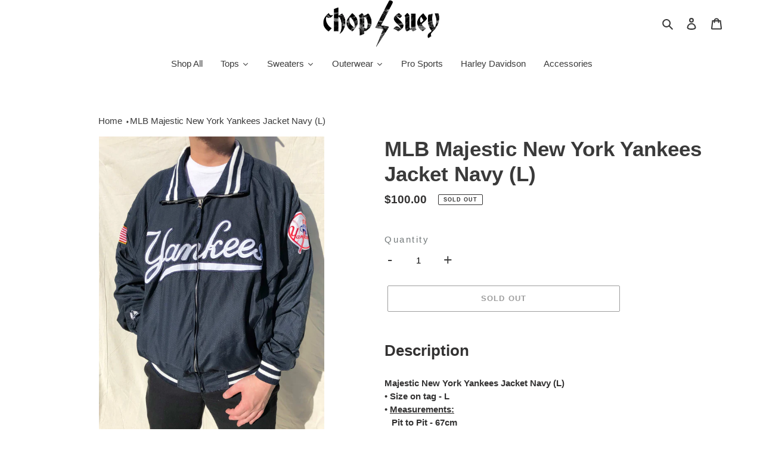

--- FILE ---
content_type: text/html; charset=utf-8
request_url: https://www.chopsueyofficial.com/products/mlb-majestic-new-york-yankees-jacket-navy-l
body_size: 28333
content:
<!doctype html>
<html class="no-js" lang="en">
<head>
<meta name="facebook-domain-verification" content="my8fnohc3rf7fpbp6552fhynp70jfh" />


<script id="TOS_SCRIPT_ID" href="//www.chopsueyofficial.com/cdn/shop/t/1/assets/35b31b0534457b23d24dba46aa063da1a91917315e0e31ac63ffb09a67e49268.json?v=5045440138425923321629012553"></script>
  <meta charset="utf-8">
  <meta http-equiv="X-UA-Compatible" content="IE=edge,chrome=1">
  <meta name="viewport" content="width=device-width,initial-scale=1">
  <meta name="theme-color" content="#3a3a3a"><link rel="canonical" href="https://www.chopsueyofficial.com/products/mlb-majestic-new-york-yankees-jacket-navy-l"><link rel="shortcut icon" href="//www.chopsueyofficial.com/cdn/shop/files/LOGOS_SOCIALS_32x32.png?v=1614296340" type="image/png"><title>MLB Majestic New York Yankees Jacket Navy (L)
&ndash; Chop Suey Official</title><meta name="description" content="Description Majestic New York Yankees Jacket Navy (L) • Size on tag - L• Measurements:   Pit to Pit - 67cm   Shoulder to hem - 69.5cm• Vintage items may show some signs of wash and wear. Fading or marks are to be expected and embraced.• Please check photos for any minor imperfections.• All items unisex unless specified"><!-- /snippets/social-meta-tags.liquid -->




<meta property="og:site_name" content="Chop Suey Official">
<meta property="og:url" content="https://www.chopsueyofficial.com/products/mlb-majestic-new-york-yankees-jacket-navy-l">
<meta property="og:title" content="MLB Majestic New York Yankees Jacket Navy (L)">
<meta property="og:type" content="product">
<meta property="og:description" content="Description Majestic New York Yankees Jacket Navy (L) • Size on tag - L• Measurements:   Pit to Pit - 67cm   Shoulder to hem - 69.5cm• Vintage items may show some signs of wash and wear. Fading or marks are to be expected and embraced.• Please check photos for any minor imperfections.• All items unisex unless specified">

  <meta property="og:price:amount" content="100.00">
  <meta property="og:price:currency" content="AUD">

<meta property="og:image" content="http://www.chopsueyofficial.com/cdn/shop/products/MLB-Majestic-New-York-Yankees-Jacket-Navy-_L_-1_1200x1200.jpg?v=1634469599"><meta property="og:image" content="http://www.chopsueyofficial.com/cdn/shop/products/MLB-Majestic-New-York-Yankees-Jacket-Navy-_L_-2_1200x1200.jpg?v=1634469599"><meta property="og:image" content="http://www.chopsueyofficial.com/cdn/shop/products/MLB-Majestic-New-York-Yankees-Jacket-Navy-_L_-3_1200x1200.jpg?v=1634469599">
<meta property="og:image:secure_url" content="https://www.chopsueyofficial.com/cdn/shop/products/MLB-Majestic-New-York-Yankees-Jacket-Navy-_L_-1_1200x1200.jpg?v=1634469599"><meta property="og:image:secure_url" content="https://www.chopsueyofficial.com/cdn/shop/products/MLB-Majestic-New-York-Yankees-Jacket-Navy-_L_-2_1200x1200.jpg?v=1634469599"><meta property="og:image:secure_url" content="https://www.chopsueyofficial.com/cdn/shop/products/MLB-Majestic-New-York-Yankees-Jacket-Navy-_L_-3_1200x1200.jpg?v=1634469599">


<meta name="twitter:card" content="summary_large_image">
<meta name="twitter:title" content="MLB Majestic New York Yankees Jacket Navy (L)">
<meta name="twitter:description" content="Description Majestic New York Yankees Jacket Navy (L) • Size on tag - L• Measurements:   Pit to Pit - 67cm   Shoulder to hem - 69.5cm• Vintage items may show some signs of wash and wear. Fading or marks are to be expected and embraced.• Please check photos for any minor imperfections.• All items unisex unless specified">


  <link href="//www.chopsueyofficial.com/cdn/shop/t/1/assets/theme.scss.css?v=35049933088321240491759260813" rel="stylesheet" type="text/css" media="all" />


  <script>
    var theme = {
      breakpoints: {
        medium: 750,
        large: 990,
        widescreen: 1400
      },
      strings: {
        addToCart: "Add to cart",
        soldOut: "Sold out",
        unavailable: "Unavailable",
        regularPrice: "Regular price",
        salePrice: "Sale price",
        sale: "Sale",
        fromLowestPrice: "from [price]",
        vendor: "Vendor",
        showMore: "Show More",
        showLess: "Show Less",
        searchFor: "Search for",
        addressError: "Error looking up that address",
        addressNoResults: "No results for that address",
        addressQueryLimit: "You have exceeded the Google API usage limit. Consider upgrading to a \u003ca href=\"https:\/\/developers.google.com\/maps\/premium\/usage-limits\"\u003ePremium Plan\u003c\/a\u003e.",
        authError: "There was a problem authenticating your Google Maps account.",
        newWindow: "Opens in a new window.",
        external: "Opens external website.",
        newWindowExternal: "Opens external website in a new window.",
        removeLabel: "Remove [product]",
        update: "Update",
        quantity: "Quantity",
        discountedTotal: "Discounted total",
        regularTotal: "Regular total",
        priceColumn: "See Price column for discount details.",
        quantityMinimumMessage: "Quantity must be 1 or more",
        cartError: "There was an error while updating your cart. Please try again.",
        removedItemMessage: "Removed \u003cspan class=\"cart__removed-product-details\"\u003e([quantity]) [link]\u003c\/span\u003e from your cart.",
        unitPrice: "Unit price",
        unitPriceSeparator: "per",
        oneCartCount: "1 item",
        otherCartCount: "[count] items",
        quantityLabel: "Quantity: [count]",
        products: "Products",
        loading: "Loading",
        number_of_results: "[result_number] of [results_count]",
        number_of_results_found: "[results_count] results found",
        one_result_found: "1 result found"
      },
      moneyFormat: "\u003cspan class=money\u003e${{amount}}\u003c\/span\u003e",
      moneyFormatWithCurrency: "\u003cspan class=money\u003e${{amount}} AUD\u003c\/span\u003e",
      settings: {
        predictiveSearchEnabled: true,
        predictiveSearchShowPrice: false,
        predictiveSearchShowVendor: false
      }
    }




    document.documentElement.className = document.documentElement.className.replace('no-js', 'js');
  </script><script src="//www.chopsueyofficial.com/cdn/shop/t/1/assets/lazysizes.js?v=94224023136283657951598159996" async="async"></script>
  <script src="//www.chopsueyofficial.com/cdn/shop/t/1/assets/vendor.js?v=73555340668197180491598159998" defer="defer"></script>
  <script src="//www.chopsueyofficial.com/cdn/shop/t/1/assets/theme.js?v=112909828035386380601629030362" defer="defer"></script>


  <script>window.performance && window.performance.mark && window.performance.mark('shopify.content_for_header.start');</script><meta name="facebook-domain-verification" content="3kape6ooulii5qe03sg22jq5qrn9q9">
<meta name="facebook-domain-verification" content="my8fnohc3rf7fpbp6552fhynp70jfh">
<meta name="google-site-verification" content="lnyjVZmgV96k4EsrRIaG3jv5frMZElEPV9B2ZabQBXs">
<meta id="shopify-digital-wallet" name="shopify-digital-wallet" content="/46910177430/digital_wallets/dialog">
<meta name="shopify-checkout-api-token" content="fb118d6b9b58cfa19c3f4571c4815dc8">
<meta id="in-context-paypal-metadata" data-shop-id="46910177430" data-venmo-supported="false" data-environment="production" data-locale="en_US" data-paypal-v4="true" data-currency="AUD">
<link rel="alternate" type="application/json+oembed" href="https://www.chopsueyofficial.com/products/mlb-majestic-new-york-yankees-jacket-navy-l.oembed">
<script async="async" src="/checkouts/internal/preloads.js?locale=en-AU"></script>
<link rel="preconnect" href="https://shop.app" crossorigin="anonymous">
<script async="async" src="https://shop.app/checkouts/internal/preloads.js?locale=en-AU&shop_id=46910177430" crossorigin="anonymous"></script>
<script id="apple-pay-shop-capabilities" type="application/json">{"shopId":46910177430,"countryCode":"AU","currencyCode":"AUD","merchantCapabilities":["supports3DS"],"merchantId":"gid:\/\/shopify\/Shop\/46910177430","merchantName":"Chop Suey Official","requiredBillingContactFields":["postalAddress","email","phone"],"requiredShippingContactFields":["postalAddress","email","phone"],"shippingType":"shipping","supportedNetworks":["visa","masterCard"],"total":{"type":"pending","label":"Chop Suey Official","amount":"1.00"},"shopifyPaymentsEnabled":true,"supportsSubscriptions":true}</script>
<script id="shopify-features" type="application/json">{"accessToken":"fb118d6b9b58cfa19c3f4571c4815dc8","betas":["rich-media-storefront-analytics"],"domain":"www.chopsueyofficial.com","predictiveSearch":true,"shopId":46910177430,"locale":"en"}</script>
<script>var Shopify = Shopify || {};
Shopify.shop = "chop-suey-official.myshopify.com";
Shopify.locale = "en";
Shopify.currency = {"active":"AUD","rate":"1.0"};
Shopify.country = "AU";
Shopify.theme = {"name":"Debut","id":109381484694,"schema_name":"Debut","schema_version":"17.1.0","theme_store_id":796,"role":"main"};
Shopify.theme.handle = "null";
Shopify.theme.style = {"id":null,"handle":null};
Shopify.cdnHost = "www.chopsueyofficial.com/cdn";
Shopify.routes = Shopify.routes || {};
Shopify.routes.root = "/";</script>
<script type="module">!function(o){(o.Shopify=o.Shopify||{}).modules=!0}(window);</script>
<script>!function(o){function n(){var o=[];function n(){o.push(Array.prototype.slice.apply(arguments))}return n.q=o,n}var t=o.Shopify=o.Shopify||{};t.loadFeatures=n(),t.autoloadFeatures=n()}(window);</script>
<script>
  window.ShopifyPay = window.ShopifyPay || {};
  window.ShopifyPay.apiHost = "shop.app\/pay";
  window.ShopifyPay.redirectState = null;
</script>
<script id="shop-js-analytics" type="application/json">{"pageType":"product"}</script>
<script defer="defer" async type="module" src="//www.chopsueyofficial.com/cdn/shopifycloud/shop-js/modules/v2/client.init-shop-cart-sync_BApSsMSl.en.esm.js"></script>
<script defer="defer" async type="module" src="//www.chopsueyofficial.com/cdn/shopifycloud/shop-js/modules/v2/chunk.common_CBoos6YZ.esm.js"></script>
<script type="module">
  await import("//www.chopsueyofficial.com/cdn/shopifycloud/shop-js/modules/v2/client.init-shop-cart-sync_BApSsMSl.en.esm.js");
await import("//www.chopsueyofficial.com/cdn/shopifycloud/shop-js/modules/v2/chunk.common_CBoos6YZ.esm.js");

  window.Shopify.SignInWithShop?.initShopCartSync?.({"fedCMEnabled":true,"windoidEnabled":true});

</script>
<script>
  window.Shopify = window.Shopify || {};
  if (!window.Shopify.featureAssets) window.Shopify.featureAssets = {};
  window.Shopify.featureAssets['shop-js'] = {"shop-button":["modules/v2/client.shop-button_D_JX508o.en.esm.js","modules/v2/chunk.common_CBoos6YZ.esm.js"],"init-fed-cm":["modules/v2/client.init-fed-cm_BzwGC0Wi.en.esm.js","modules/v2/chunk.common_CBoos6YZ.esm.js"],"shop-toast-manager":["modules/v2/client.shop-toast-manager_tEhgP2F9.en.esm.js","modules/v2/chunk.common_CBoos6YZ.esm.js"],"shop-cart-sync":["modules/v2/client.shop-cart-sync_DJczDl9f.en.esm.js","modules/v2/chunk.common_CBoos6YZ.esm.js"],"init-shop-cart-sync":["modules/v2/client.init-shop-cart-sync_BApSsMSl.en.esm.js","modules/v2/chunk.common_CBoos6YZ.esm.js"],"avatar":["modules/v2/client.avatar_BTnouDA3.en.esm.js"],"init-shop-email-lookup-coordinator":["modules/v2/client.init-shop-email-lookup-coordinator_DFwWcvrS.en.esm.js","modules/v2/chunk.common_CBoos6YZ.esm.js"],"init-windoid":["modules/v2/client.init-windoid_BS26ThXS.en.esm.js","modules/v2/chunk.common_CBoos6YZ.esm.js"],"shop-cash-offers":["modules/v2/client.shop-cash-offers_DthCPNIO.en.esm.js","modules/v2/chunk.common_CBoos6YZ.esm.js","modules/v2/chunk.modal_Bu1hFZFC.esm.js"],"init-customer-accounts-sign-up":["modules/v2/client.init-customer-accounts-sign-up_TlVCiykN.en.esm.js","modules/v2/client.shop-login-button_DwLgFT0K.en.esm.js","modules/v2/chunk.common_CBoos6YZ.esm.js","modules/v2/chunk.modal_Bu1hFZFC.esm.js"],"pay-button":["modules/v2/client.pay-button_BuNmcIr_.en.esm.js","modules/v2/chunk.common_CBoos6YZ.esm.js"],"init-customer-accounts":["modules/v2/client.init-customer-accounts_C0Oh2ljF.en.esm.js","modules/v2/client.shop-login-button_DwLgFT0K.en.esm.js","modules/v2/chunk.common_CBoos6YZ.esm.js","modules/v2/chunk.modal_Bu1hFZFC.esm.js"],"init-shop-for-new-customer-accounts":["modules/v2/client.init-shop-for-new-customer-accounts_DrjXSI53.en.esm.js","modules/v2/client.shop-login-button_DwLgFT0K.en.esm.js","modules/v2/chunk.common_CBoos6YZ.esm.js","modules/v2/chunk.modal_Bu1hFZFC.esm.js"],"shop-login-button":["modules/v2/client.shop-login-button_DwLgFT0K.en.esm.js","modules/v2/chunk.common_CBoos6YZ.esm.js","modules/v2/chunk.modal_Bu1hFZFC.esm.js"],"shop-follow-button":["modules/v2/client.shop-follow-button_C5D3XtBb.en.esm.js","modules/v2/chunk.common_CBoos6YZ.esm.js","modules/v2/chunk.modal_Bu1hFZFC.esm.js"],"checkout-modal":["modules/v2/client.checkout-modal_8TC_1FUY.en.esm.js","modules/v2/chunk.common_CBoos6YZ.esm.js","modules/v2/chunk.modal_Bu1hFZFC.esm.js"],"lead-capture":["modules/v2/client.lead-capture_Cq0gfm7I.en.esm.js","modules/v2/chunk.common_CBoos6YZ.esm.js","modules/v2/chunk.modal_Bu1hFZFC.esm.js"],"shop-login":["modules/v2/client.shop-login_BmtnoEUo.en.esm.js","modules/v2/chunk.common_CBoos6YZ.esm.js","modules/v2/chunk.modal_Bu1hFZFC.esm.js"],"payment-terms":["modules/v2/client.payment-terms_BHOWV7U_.en.esm.js","modules/v2/chunk.common_CBoos6YZ.esm.js","modules/v2/chunk.modal_Bu1hFZFC.esm.js"]};
</script>
<script>(function() {
  var isLoaded = false;
  function asyncLoad() {
    if (isLoaded) return;
    isLoaded = true;
    var urls = ["https:\/\/gdprcdn.b-cdn.net\/js\/gdpr_cookie_consent.min.js?shop=chop-suey-official.myshopify.com","https:\/\/shipping-bar.conversionbear.com\/script?app=shipping_bar\u0026shop=chop-suey-official.myshopify.com","\/\/cdn.shopify.com\/proxy\/ccad12ba2bf0207d803a2650c36bbc0e1a986360aa3fea365fe0b4b54cef8dab\/ppslider.netlify.com\/s\/preview.js?shop=chop-suey-official.myshopify.com\u0026sp-cache-control=cHVibGljLCBtYXgtYWdlPTkwMA","https:\/\/cdn.recapture.io\/sdk\/v1\/shopify-recapture.min.js?api_key=mw6e374w\u0026shop=chop-suey-official.myshopify.com","https:\/\/sdks.automizely.com\/conversions\/v1\/conversions.js?app_connection_id=0daf3f27ec834c4880a34f8ff162837b\u0026mapped_org_id=389d8d79cca7697ced8ebf8c9969a752_v1\u0026shop=chop-suey-official.myshopify.com","https:\/\/cdn.doofinder.com\/shopify\/doofinder-installed.js?shop=chop-suey-official.myshopify.com","https:\/\/cdn.nfcube.com\/bb0ad61bab70a7505eb5ef9194b5bb8b.js?shop=chop-suey-official.myshopify.com"];
    for (var i = 0; i < urls.length; i++) {
      var s = document.createElement('script');
      s.type = 'text/javascript';
      s.async = true;
      s.src = urls[i];
      var x = document.getElementsByTagName('script')[0];
      x.parentNode.insertBefore(s, x);
    }
  };
  if(window.attachEvent) {
    window.attachEvent('onload', asyncLoad);
  } else {
    window.addEventListener('load', asyncLoad, false);
  }
})();</script>
<script id="__st">var __st={"a":46910177430,"offset":39600,"reqid":"e7ba0960-689b-4668-9055-59cd314ef4d3-1768842711","pageurl":"www.chopsueyofficial.com\/products\/mlb-majestic-new-york-yankees-jacket-navy-l","u":"7e03b81a2ca8","p":"product","rtyp":"product","rid":7184220029078};</script>
<script>window.ShopifyPaypalV4VisibilityTracking = true;</script>
<script id="captcha-bootstrap">!function(){'use strict';const t='contact',e='account',n='new_comment',o=[[t,t],['blogs',n],['comments',n],[t,'customer']],c=[[e,'customer_login'],[e,'guest_login'],[e,'recover_customer_password'],[e,'create_customer']],r=t=>t.map((([t,e])=>`form[action*='/${t}']:not([data-nocaptcha='true']) input[name='form_type'][value='${e}']`)).join(','),a=t=>()=>t?[...document.querySelectorAll(t)].map((t=>t.form)):[];function s(){const t=[...o],e=r(t);return a(e)}const i='password',u='form_key',d=['recaptcha-v3-token','g-recaptcha-response','h-captcha-response',i],f=()=>{try{return window.sessionStorage}catch{return}},m='__shopify_v',_=t=>t.elements[u];function p(t,e,n=!1){try{const o=window.sessionStorage,c=JSON.parse(o.getItem(e)),{data:r}=function(t){const{data:e,action:n}=t;return t[m]||n?{data:e,action:n}:{data:t,action:n}}(c);for(const[e,n]of Object.entries(r))t.elements[e]&&(t.elements[e].value=n);n&&o.removeItem(e)}catch(o){console.error('form repopulation failed',{error:o})}}const l='form_type',E='cptcha';function T(t){t.dataset[E]=!0}const w=window,h=w.document,L='Shopify',v='ce_forms',y='captcha';let A=!1;((t,e)=>{const n=(g='f06e6c50-85a8-45c8-87d0-21a2b65856fe',I='https://cdn.shopify.com/shopifycloud/storefront-forms-hcaptcha/ce_storefront_forms_captcha_hcaptcha.v1.5.2.iife.js',D={infoText:'Protected by hCaptcha',privacyText:'Privacy',termsText:'Terms'},(t,e,n)=>{const o=w[L][v],c=o.bindForm;if(c)return c(t,g,e,D).then(n);var r;o.q.push([[t,g,e,D],n]),r=I,A||(h.body.append(Object.assign(h.createElement('script'),{id:'captcha-provider',async:!0,src:r})),A=!0)});var g,I,D;w[L]=w[L]||{},w[L][v]=w[L][v]||{},w[L][v].q=[],w[L][y]=w[L][y]||{},w[L][y].protect=function(t,e){n(t,void 0,e),T(t)},Object.freeze(w[L][y]),function(t,e,n,w,h,L){const[v,y,A,g]=function(t,e,n){const i=e?o:[],u=t?c:[],d=[...i,...u],f=r(d),m=r(i),_=r(d.filter((([t,e])=>n.includes(e))));return[a(f),a(m),a(_),s()]}(w,h,L),I=t=>{const e=t.target;return e instanceof HTMLFormElement?e:e&&e.form},D=t=>v().includes(t);t.addEventListener('submit',(t=>{const e=I(t);if(!e)return;const n=D(e)&&!e.dataset.hcaptchaBound&&!e.dataset.recaptchaBound,o=_(e),c=g().includes(e)&&(!o||!o.value);(n||c)&&t.preventDefault(),c&&!n&&(function(t){try{if(!f())return;!function(t){const e=f();if(!e)return;const n=_(t);if(!n)return;const o=n.value;o&&e.removeItem(o)}(t);const e=Array.from(Array(32),(()=>Math.random().toString(36)[2])).join('');!function(t,e){_(t)||t.append(Object.assign(document.createElement('input'),{type:'hidden',name:u})),t.elements[u].value=e}(t,e),function(t,e){const n=f();if(!n)return;const o=[...t.querySelectorAll(`input[type='${i}']`)].map((({name:t})=>t)),c=[...d,...o],r={};for(const[a,s]of new FormData(t).entries())c.includes(a)||(r[a]=s);n.setItem(e,JSON.stringify({[m]:1,action:t.action,data:r}))}(t,e)}catch(e){console.error('failed to persist form',e)}}(e),e.submit())}));const S=(t,e)=>{t&&!t.dataset[E]&&(n(t,e.some((e=>e===t))),T(t))};for(const o of['focusin','change'])t.addEventListener(o,(t=>{const e=I(t);D(e)&&S(e,y())}));const B=e.get('form_key'),M=e.get(l),P=B&&M;t.addEventListener('DOMContentLoaded',(()=>{const t=y();if(P)for(const e of t)e.elements[l].value===M&&p(e,B);[...new Set([...A(),...v().filter((t=>'true'===t.dataset.shopifyCaptcha))])].forEach((e=>S(e,t)))}))}(h,new URLSearchParams(w.location.search),n,t,e,['guest_login'])})(!0,!0)}();</script>
<script integrity="sha256-4kQ18oKyAcykRKYeNunJcIwy7WH5gtpwJnB7kiuLZ1E=" data-source-attribution="shopify.loadfeatures" defer="defer" src="//www.chopsueyofficial.com/cdn/shopifycloud/storefront/assets/storefront/load_feature-a0a9edcb.js" crossorigin="anonymous"></script>
<script crossorigin="anonymous" defer="defer" src="//www.chopsueyofficial.com/cdn/shopifycloud/storefront/assets/shopify_pay/storefront-65b4c6d7.js?v=20250812"></script>
<script data-source-attribution="shopify.dynamic_checkout.dynamic.init">var Shopify=Shopify||{};Shopify.PaymentButton=Shopify.PaymentButton||{isStorefrontPortableWallets:!0,init:function(){window.Shopify.PaymentButton.init=function(){};var t=document.createElement("script");t.src="https://www.chopsueyofficial.com/cdn/shopifycloud/portable-wallets/latest/portable-wallets.en.js",t.type="module",document.head.appendChild(t)}};
</script>
<script data-source-attribution="shopify.dynamic_checkout.buyer_consent">
  function portableWalletsHideBuyerConsent(e){var t=document.getElementById("shopify-buyer-consent"),n=document.getElementById("shopify-subscription-policy-button");t&&n&&(t.classList.add("hidden"),t.setAttribute("aria-hidden","true"),n.removeEventListener("click",e))}function portableWalletsShowBuyerConsent(e){var t=document.getElementById("shopify-buyer-consent"),n=document.getElementById("shopify-subscription-policy-button");t&&n&&(t.classList.remove("hidden"),t.removeAttribute("aria-hidden"),n.addEventListener("click",e))}window.Shopify?.PaymentButton&&(window.Shopify.PaymentButton.hideBuyerConsent=portableWalletsHideBuyerConsent,window.Shopify.PaymentButton.showBuyerConsent=portableWalletsShowBuyerConsent);
</script>
<script>
  function portableWalletsCleanup(e){e&&e.src&&console.error("Failed to load portable wallets script "+e.src);var t=document.querySelectorAll("shopify-accelerated-checkout .shopify-payment-button__skeleton, shopify-accelerated-checkout-cart .wallet-cart-button__skeleton"),e=document.getElementById("shopify-buyer-consent");for(let e=0;e<t.length;e++)t[e].remove();e&&e.remove()}function portableWalletsNotLoadedAsModule(e){e instanceof ErrorEvent&&"string"==typeof e.message&&e.message.includes("import.meta")&&"string"==typeof e.filename&&e.filename.includes("portable-wallets")&&(window.removeEventListener("error",portableWalletsNotLoadedAsModule),window.Shopify.PaymentButton.failedToLoad=e,"loading"===document.readyState?document.addEventListener("DOMContentLoaded",window.Shopify.PaymentButton.init):window.Shopify.PaymentButton.init())}window.addEventListener("error",portableWalletsNotLoadedAsModule);
</script>

<script type="module" src="https://www.chopsueyofficial.com/cdn/shopifycloud/portable-wallets/latest/portable-wallets.en.js" onError="portableWalletsCleanup(this)" crossorigin="anonymous"></script>
<script nomodule>
  document.addEventListener("DOMContentLoaded", portableWalletsCleanup);
</script>

<script id='scb4127' type='text/javascript' async='' src='https://www.chopsueyofficial.com/cdn/shopifycloud/privacy-banner/storefront-banner.js'></script><link id="shopify-accelerated-checkout-styles" rel="stylesheet" media="screen" href="https://www.chopsueyofficial.com/cdn/shopifycloud/portable-wallets/latest/accelerated-checkout-backwards-compat.css" crossorigin="anonymous">
<style id="shopify-accelerated-checkout-cart">
        #shopify-buyer-consent {
  margin-top: 1em;
  display: inline-block;
  width: 100%;
}

#shopify-buyer-consent.hidden {
  display: none;
}

#shopify-subscription-policy-button {
  background: none;
  border: none;
  padding: 0;
  text-decoration: underline;
  font-size: inherit;
  cursor: pointer;
}

#shopify-subscription-policy-button::before {
  box-shadow: none;
}

      </style>

<script>window.performance && window.performance.mark && window.performance.mark('shopify.content_for_header.end');</script><script>
window.mlvedaShopCurrency = "AUD";
window.shopCurrency = "AUD";
window.supported_currencies = "AUD USD GBP EUR CAD NZD JPY";
</script>  
  

<link href="//www.chopsueyofficial.com/cdn/shop/t/1/assets/custom-fields.css?v=170964878729846089311629036850" rel="stylesheet" type="text/css" media="all" />


<script src="//www.chopsueyofficial.com/cdn/shop/t/1/assets/custom-fields-widgets.js?v=160540944247093329111629036850" defer="defer"></script>
<script type="text/javascript">
  //BOOSTER APPS COMMON JS CODE
  window.BoosterApps = window.BoosterApps || {};
  window.BoosterApps.common = window.BoosterApps.common || {};
  window.BoosterApps.common.shop = {
    permanent_domain: 'chop-suey-official.myshopify.com',
    currency: "AUD",
    money_format: "\u003cspan class=money\u003e${{amount}}\u003c\/span\u003e",
    id: 46910177430
  };
  

  window.BoosterApps.common.template = 'product';
  window.BoosterApps.common.cart = {};
  window.BoosterApps.common.vapid_public_key = "BO5RJ2FA8w6MW2Qt1_MKSFtoVpVjUMLYkHb2arb7zZxEaYGTMuLvmZGabSHj8q0EwlzLWBAcAU_0z-z9Xps8kF8=";

  window.BoosterApps.cs_app_url = "/apps/ba_fb_app";

  window.BoosterApps.global_config = {"asset_urls":{"loy":{"init_js":"https:\/\/cdn.shopify.com\/s\/files\/1\/0194\/1736\/6592\/t\/1\/assets\/ba_loy_init.js?v=1632863839","widget_js":"https:\/\/cdn.shopify.com\/s\/files\/1\/0194\/1736\/6592\/t\/1\/assets\/ba_loy_widget.js?v=1632863843","widget_css":"https:\/\/cdn.shopify.com\/s\/files\/1\/0194\/1736\/6592\/t\/1\/assets\/ba_loy_widget.css?v=1630424861"},"rev":{"init_js":null,"widget_js":null,"modal_js":null,"widget_css":null,"modal_css":null},"pu":{"init_js":"https:\/\/cdn.shopify.com\/s\/files\/1\/0194\/1736\/6592\/t\/1\/assets\/ba_pu_init.js?v=1620495683"},"bis":{"init_js":"https:\/\/cdn.shopify.com\/s\/files\/1\/0194\/1736\/6592\/t\/1\/assets\/ba_bis_init.js?v=1625844848","modal_js":"https:\/\/cdn.shopify.com\/s\/files\/1\/0194\/1736\/6592\/t\/1\/assets\/ba_bis_modal.js?v=1625844850","modal_css":"https:\/\/cdn.shopify.com\/s\/files\/1\/0194\/1736\/6592\/t\/1\/assets\/ba_bis_modal.css?v=1620346071"},"global":{"helper_js":"https:\/\/cdn.shopify.com\/s\/files\/1\/0194\/1736\/6592\/t\/1\/assets\/ba_tracking.js?v=1629925706"}},"proxy_paths":{"pu":"\/apps\/ba_fb_app","app_metrics":"\/apps\/ba_fb_app\/app_metrics","push_subscription":"\/apps\/ba_fb_app\/push"},"aat":["pu"],"uat":true,"pv":false,"bam":false};



    window.BoosterApps.pu_config = {"push_prompt_cover_enabled":false,"push_prompt_cover_title":"One small step","push_prompt_cover_message":"Allow your browser to receive notifications"};


  for (i = 0; i < window.localStorage.length; i++) {
    var key = window.localStorage.key(i);
    if (key.slice(0,10) === "ba_msg_sub") {
      window.BoosterApps.can_update_cart = true;
    }
  }

  
    if (window.BoosterApps.common.template == 'product'){
      window.BoosterApps.common.product = {
        id: 7184220029078, price: 10000, handle: "mlb-majestic-new-york-yankees-jacket-navy-l", tags: ["Jackets","MLB"],
        available: false, title: "MLB Majestic New York Yankees Jacket Navy (L)", variants: [{"id":40937464332438,"title":"Default Title","option1":"Default Title","option2":null,"option3":null,"sku":"","requires_shipping":true,"taxable":false,"featured_image":null,"available":false,"name":"MLB Majestic New York Yankees Jacket Navy (L)","public_title":null,"options":["Default Title"],"price":10000,"weight":0,"compare_at_price":null,"inventory_management":"shopify","barcode":"","requires_selling_plan":false,"selling_plan_allocations":[]}]
      };
      window.BoosterApps.common.product.review_data = null;
    }
  

</script>


<script type="text/javascript">
  !function(e){var t={};function r(n){if(t[n])return t[n].exports;var o=t[n]={i:n,l:!1,exports:{}};return e[n].call(o.exports,o,o.exports,r),o.l=!0,o.exports}r.m=e,r.c=t,r.d=function(e,t,n){r.o(e,t)||Object.defineProperty(e,t,{enumerable:!0,get:n})},r.r=function(e){"undefined"!==typeof Symbol&&Symbol.toStringTag&&Object.defineProperty(e,Symbol.toStringTag,{value:"Module"}),Object.defineProperty(e,"__esModule",{value:!0})},r.t=function(e,t){if(1&t&&(e=r(e)),8&t)return e;if(4&t&&"object"===typeof e&&e&&e.__esModule)return e;var n=Object.create(null);if(r.r(n),Object.defineProperty(n,"default",{enumerable:!0,value:e}),2&t&&"string"!=typeof e)for(var o in e)r.d(n,o,function(t){return e[t]}.bind(null,o));return n},r.n=function(e){var t=e&&e.__esModule?function(){return e.default}:function(){return e};return r.d(t,"a",t),t},r.o=function(e,t){return Object.prototype.hasOwnProperty.call(e,t)},r.p="https://rivo.io/apps/push-marketing/packs/",r(r.s=24)}({24:function(e,t){}});
//# sourceMappingURL=application-3ad204f6e9def0604f33.js.map

  //Global snippet for Booster Apps
  //this is updated automatically - do not edit manually.

  function loadScript(src, defer, done) {
    var js = document.createElement('script');
    js.src = src;
    js.defer = defer;
    js.onload = function(){done();};
    js.onerror = function(){
      done(new Error('Failed to load script ' + src));
    };
    document.head.appendChild(js);
  }

  function browserSupportsAllFeatures() {
    return window.Promise && window.fetch && window.Symbol;
  }

  if (browserSupportsAllFeatures()) {
    main();
  } else {
    loadScript('https://polyfill-fastly.net/v3/polyfill.min.js?features=Promise,fetch', true, main);
  }

  function loadAppScripts(){



      loadScript(window.BoosterApps.global_config.asset_urls.pu.init_js, true, function(){});
  }

  function main(err) {
    //isolate the scope
    loadScript(window.BoosterApps.global_config.asset_urls.global.helper_js, false, loadAppScripts);
  }
</script>

<!-- BeginConsistentCartAddon -->  <script>    Shopify.customer_logged_in = false ;  Shopify.customer_email = "" ;  Shopify.log_uuids = true;    </script>  <!-- EndConsistentCartAddon -->
<!--DOOFINDER-SHOPIFY-->
        
        <script>
  const dfLayerOptions = {
    installationId: 'ba3ef487-675f-41c8-ab5f-b92d820f9347',
    zone: 'us1'
  };

  (function (l, a, y, e, r, s) {
    r = l.createElement(a); r.onload = e; r.async = 1; r.src = y;
    s = l.getElementsByTagName(a)[0]; s.parentNode.insertBefore(r, s);
  })(document, 'script', 'https://cdn.doofinder.com/livelayer/1/js/loader.min.js', function () {
    doofinderLoader.load(dfLayerOptions);
  });
</script>

        
        <!--/DOOFINDER-SHOPIFY-->  
<!-- BEGIN app block: shopify://apps/consentmo-gdpr/blocks/gdpr_cookie_consent/4fbe573f-a377-4fea-9801-3ee0858cae41 -->


<!-- END app block --><script src="https://cdn.shopify.com/extensions/019bd530-527f-74d1-82b1-fdf7300fdcb0/consentmo-gdpr-576/assets/consentmo_cookie_consent.js" type="text/javascript" defer="defer"></script>
<link href="https://monorail-edge.shopifysvc.com" rel="dns-prefetch">
<script>(function(){if ("sendBeacon" in navigator && "performance" in window) {try {var session_token_from_headers = performance.getEntriesByType('navigation')[0].serverTiming.find(x => x.name == '_s').description;} catch {var session_token_from_headers = undefined;}var session_cookie_matches = document.cookie.match(/_shopify_s=([^;]*)/);var session_token_from_cookie = session_cookie_matches && session_cookie_matches.length === 2 ? session_cookie_matches[1] : "";var session_token = session_token_from_headers || session_token_from_cookie || "";function handle_abandonment_event(e) {var entries = performance.getEntries().filter(function(entry) {return /monorail-edge.shopifysvc.com/.test(entry.name);});if (!window.abandonment_tracked && entries.length === 0) {window.abandonment_tracked = true;var currentMs = Date.now();var navigation_start = performance.timing.navigationStart;var payload = {shop_id: 46910177430,url: window.location.href,navigation_start,duration: currentMs - navigation_start,session_token,page_type: "product"};window.navigator.sendBeacon("https://monorail-edge.shopifysvc.com/v1/produce", JSON.stringify({schema_id: "online_store_buyer_site_abandonment/1.1",payload: payload,metadata: {event_created_at_ms: currentMs,event_sent_at_ms: currentMs}}));}}window.addEventListener('pagehide', handle_abandonment_event);}}());</script>
<script id="web-pixels-manager-setup">(function e(e,d,r,n,o){if(void 0===o&&(o={}),!Boolean(null===(a=null===(i=window.Shopify)||void 0===i?void 0:i.analytics)||void 0===a?void 0:a.replayQueue)){var i,a;window.Shopify=window.Shopify||{};var t=window.Shopify;t.analytics=t.analytics||{};var s=t.analytics;s.replayQueue=[],s.publish=function(e,d,r){return s.replayQueue.push([e,d,r]),!0};try{self.performance.mark("wpm:start")}catch(e){}var l=function(){var e={modern:/Edge?\/(1{2}[4-9]|1[2-9]\d|[2-9]\d{2}|\d{4,})\.\d+(\.\d+|)|Firefox\/(1{2}[4-9]|1[2-9]\d|[2-9]\d{2}|\d{4,})\.\d+(\.\d+|)|Chrom(ium|e)\/(9{2}|\d{3,})\.\d+(\.\d+|)|(Maci|X1{2}).+ Version\/(15\.\d+|(1[6-9]|[2-9]\d|\d{3,})\.\d+)([,.]\d+|)( \(\w+\)|)( Mobile\/\w+|) Safari\/|Chrome.+OPR\/(9{2}|\d{3,})\.\d+\.\d+|(CPU[ +]OS|iPhone[ +]OS|CPU[ +]iPhone|CPU IPhone OS|CPU iPad OS)[ +]+(15[._]\d+|(1[6-9]|[2-9]\d|\d{3,})[._]\d+)([._]\d+|)|Android:?[ /-](13[3-9]|1[4-9]\d|[2-9]\d{2}|\d{4,})(\.\d+|)(\.\d+|)|Android.+Firefox\/(13[5-9]|1[4-9]\d|[2-9]\d{2}|\d{4,})\.\d+(\.\d+|)|Android.+Chrom(ium|e)\/(13[3-9]|1[4-9]\d|[2-9]\d{2}|\d{4,})\.\d+(\.\d+|)|SamsungBrowser\/([2-9]\d|\d{3,})\.\d+/,legacy:/Edge?\/(1[6-9]|[2-9]\d|\d{3,})\.\d+(\.\d+|)|Firefox\/(5[4-9]|[6-9]\d|\d{3,})\.\d+(\.\d+|)|Chrom(ium|e)\/(5[1-9]|[6-9]\d|\d{3,})\.\d+(\.\d+|)([\d.]+$|.*Safari\/(?![\d.]+ Edge\/[\d.]+$))|(Maci|X1{2}).+ Version\/(10\.\d+|(1[1-9]|[2-9]\d|\d{3,})\.\d+)([,.]\d+|)( \(\w+\)|)( Mobile\/\w+|) Safari\/|Chrome.+OPR\/(3[89]|[4-9]\d|\d{3,})\.\d+\.\d+|(CPU[ +]OS|iPhone[ +]OS|CPU[ +]iPhone|CPU IPhone OS|CPU iPad OS)[ +]+(10[._]\d+|(1[1-9]|[2-9]\d|\d{3,})[._]\d+)([._]\d+|)|Android:?[ /-](13[3-9]|1[4-9]\d|[2-9]\d{2}|\d{4,})(\.\d+|)(\.\d+|)|Mobile Safari.+OPR\/([89]\d|\d{3,})\.\d+\.\d+|Android.+Firefox\/(13[5-9]|1[4-9]\d|[2-9]\d{2}|\d{4,})\.\d+(\.\d+|)|Android.+Chrom(ium|e)\/(13[3-9]|1[4-9]\d|[2-9]\d{2}|\d{4,})\.\d+(\.\d+|)|Android.+(UC? ?Browser|UCWEB|U3)[ /]?(15\.([5-9]|\d{2,})|(1[6-9]|[2-9]\d|\d{3,})\.\d+)\.\d+|SamsungBrowser\/(5\.\d+|([6-9]|\d{2,})\.\d+)|Android.+MQ{2}Browser\/(14(\.(9|\d{2,})|)|(1[5-9]|[2-9]\d|\d{3,})(\.\d+|))(\.\d+|)|K[Aa][Ii]OS\/(3\.\d+|([4-9]|\d{2,})\.\d+)(\.\d+|)/},d=e.modern,r=e.legacy,n=navigator.userAgent;return n.match(d)?"modern":n.match(r)?"legacy":"unknown"}(),u="modern"===l?"modern":"legacy",c=(null!=n?n:{modern:"",legacy:""})[u],f=function(e){return[e.baseUrl,"/wpm","/b",e.hashVersion,"modern"===e.buildTarget?"m":"l",".js"].join("")}({baseUrl:d,hashVersion:r,buildTarget:u}),m=function(e){var d=e.version,r=e.bundleTarget,n=e.surface,o=e.pageUrl,i=e.monorailEndpoint;return{emit:function(e){var a=e.status,t=e.errorMsg,s=(new Date).getTime(),l=JSON.stringify({metadata:{event_sent_at_ms:s},events:[{schema_id:"web_pixels_manager_load/3.1",payload:{version:d,bundle_target:r,page_url:o,status:a,surface:n,error_msg:t},metadata:{event_created_at_ms:s}}]});if(!i)return console&&console.warn&&console.warn("[Web Pixels Manager] No Monorail endpoint provided, skipping logging."),!1;try{return self.navigator.sendBeacon.bind(self.navigator)(i,l)}catch(e){}var u=new XMLHttpRequest;try{return u.open("POST",i,!0),u.setRequestHeader("Content-Type","text/plain"),u.send(l),!0}catch(e){return console&&console.warn&&console.warn("[Web Pixels Manager] Got an unhandled error while logging to Monorail."),!1}}}}({version:r,bundleTarget:l,surface:e.surface,pageUrl:self.location.href,monorailEndpoint:e.monorailEndpoint});try{o.browserTarget=l,function(e){var d=e.src,r=e.async,n=void 0===r||r,o=e.onload,i=e.onerror,a=e.sri,t=e.scriptDataAttributes,s=void 0===t?{}:t,l=document.createElement("script"),u=document.querySelector("head"),c=document.querySelector("body");if(l.async=n,l.src=d,a&&(l.integrity=a,l.crossOrigin="anonymous"),s)for(var f in s)if(Object.prototype.hasOwnProperty.call(s,f))try{l.dataset[f]=s[f]}catch(e){}if(o&&l.addEventListener("load",o),i&&l.addEventListener("error",i),u)u.appendChild(l);else{if(!c)throw new Error("Did not find a head or body element to append the script");c.appendChild(l)}}({src:f,async:!0,onload:function(){if(!function(){var e,d;return Boolean(null===(d=null===(e=window.Shopify)||void 0===e?void 0:e.analytics)||void 0===d?void 0:d.initialized)}()){var d=window.webPixelsManager.init(e)||void 0;if(d){var r=window.Shopify.analytics;r.replayQueue.forEach((function(e){var r=e[0],n=e[1],o=e[2];d.publishCustomEvent(r,n,o)})),r.replayQueue=[],r.publish=d.publishCustomEvent,r.visitor=d.visitor,r.initialized=!0}}},onerror:function(){return m.emit({status:"failed",errorMsg:"".concat(f," has failed to load")})},sri:function(e){var d=/^sha384-[A-Za-z0-9+/=]+$/;return"string"==typeof e&&d.test(e)}(c)?c:"",scriptDataAttributes:o}),m.emit({status:"loading"})}catch(e){m.emit({status:"failed",errorMsg:(null==e?void 0:e.message)||"Unknown error"})}}})({shopId: 46910177430,storefrontBaseUrl: "https://www.chopsueyofficial.com",extensionsBaseUrl: "https://extensions.shopifycdn.com/cdn/shopifycloud/web-pixels-manager",monorailEndpoint: "https://monorail-edge.shopifysvc.com/unstable/produce_batch",surface: "storefront-renderer",enabledBetaFlags: ["2dca8a86"],webPixelsConfigList: [{"id":"958824598","configuration":"{\"hashed_organization_id\":\"389d8d79cca7697ced8ebf8c9969a752_v1\",\"app_key\":\"chop-suey-official\",\"allow_collect_personal_data\":\"true\"}","eventPayloadVersion":"v1","runtimeContext":"STRICT","scriptVersion":"6f6660f15c595d517f203f6e1abcb171","type":"APP","apiClientId":2814809,"privacyPurposes":["ANALYTICS","MARKETING","SALE_OF_DATA"],"dataSharingAdjustments":{"protectedCustomerApprovalScopes":["read_customer_address","read_customer_email","read_customer_name","read_customer_personal_data","read_customer_phone"]}},{"id":"503054486","configuration":"{\"config\":\"{\\\"pixel_id\\\":\\\"AW-10786393538\\\",\\\"target_country\\\":\\\"AU\\\",\\\"gtag_events\\\":[{\\\"type\\\":\\\"search\\\",\\\"action_label\\\":\\\"AW-10786393538\\\/Q9VaCPLAivoCEMKbrZco\\\"},{\\\"type\\\":\\\"begin_checkout\\\",\\\"action_label\\\":\\\"AW-10786393538\\\/-1vvCO_AivoCEMKbrZco\\\"},{\\\"type\\\":\\\"view_item\\\",\\\"action_label\\\":[\\\"AW-10786393538\\\/AvFtCOnAivoCEMKbrZco\\\",\\\"MC-HZ8M8D85ZF\\\"]},{\\\"type\\\":\\\"purchase\\\",\\\"action_label\\\":[\\\"AW-10786393538\\\/HgEqCObAivoCEMKbrZco\\\",\\\"MC-HZ8M8D85ZF\\\"]},{\\\"type\\\":\\\"page_view\\\",\\\"action_label\\\":[\\\"AW-10786393538\\\/-ixcCOPAivoCEMKbrZco\\\",\\\"MC-HZ8M8D85ZF\\\"]},{\\\"type\\\":\\\"add_payment_info\\\",\\\"action_label\\\":\\\"AW-10786393538\\\/bdkACPXAivoCEMKbrZco\\\"},{\\\"type\\\":\\\"add_to_cart\\\",\\\"action_label\\\":\\\"AW-10786393538\\\/X507COzAivoCEMKbrZco\\\"}],\\\"enable_monitoring_mode\\\":false}\"}","eventPayloadVersion":"v1","runtimeContext":"OPEN","scriptVersion":"b2a88bafab3e21179ed38636efcd8a93","type":"APP","apiClientId":1780363,"privacyPurposes":[],"dataSharingAdjustments":{"protectedCustomerApprovalScopes":["read_customer_address","read_customer_email","read_customer_name","read_customer_personal_data","read_customer_phone"]}},{"id":"260276374","configuration":"{\"pixel_id\":\"362294711975173\",\"pixel_type\":\"facebook_pixel\",\"metaapp_system_user_token\":\"-\"}","eventPayloadVersion":"v1","runtimeContext":"OPEN","scriptVersion":"ca16bc87fe92b6042fbaa3acc2fbdaa6","type":"APP","apiClientId":2329312,"privacyPurposes":["ANALYTICS","MARKETING","SALE_OF_DATA"],"dataSharingAdjustments":{"protectedCustomerApprovalScopes":["read_customer_address","read_customer_email","read_customer_name","read_customer_personal_data","read_customer_phone"]}},{"id":"shopify-app-pixel","configuration":"{}","eventPayloadVersion":"v1","runtimeContext":"STRICT","scriptVersion":"0450","apiClientId":"shopify-pixel","type":"APP","privacyPurposes":["ANALYTICS","MARKETING"]},{"id":"shopify-custom-pixel","eventPayloadVersion":"v1","runtimeContext":"LAX","scriptVersion":"0450","apiClientId":"shopify-pixel","type":"CUSTOM","privacyPurposes":["ANALYTICS","MARKETING"]}],isMerchantRequest: false,initData: {"shop":{"name":"Chop Suey Official","paymentSettings":{"currencyCode":"AUD"},"myshopifyDomain":"chop-suey-official.myshopify.com","countryCode":"AU","storefrontUrl":"https:\/\/www.chopsueyofficial.com"},"customer":null,"cart":null,"checkout":null,"productVariants":[{"price":{"amount":100.0,"currencyCode":"AUD"},"product":{"title":"MLB Majestic New York Yankees Jacket Navy (L)","vendor":"Chop Suey Official","id":"7184220029078","untranslatedTitle":"MLB Majestic New York Yankees Jacket Navy (L)","url":"\/products\/mlb-majestic-new-york-yankees-jacket-navy-l","type":"Jacket"},"id":"40937464332438","image":{"src":"\/\/www.chopsueyofficial.com\/cdn\/shop\/products\/MLB-Majestic-New-York-Yankees-Jacket-Navy-_L_-1.jpg?v=1634469599"},"sku":"","title":"Default Title","untranslatedTitle":"Default Title"}],"purchasingCompany":null},},"https://www.chopsueyofficial.com/cdn","fcfee988w5aeb613cpc8e4bc33m6693e112",{"modern":"","legacy":""},{"shopId":"46910177430","storefrontBaseUrl":"https:\/\/www.chopsueyofficial.com","extensionBaseUrl":"https:\/\/extensions.shopifycdn.com\/cdn\/shopifycloud\/web-pixels-manager","surface":"storefront-renderer","enabledBetaFlags":"[\"2dca8a86\"]","isMerchantRequest":"false","hashVersion":"fcfee988w5aeb613cpc8e4bc33m6693e112","publish":"custom","events":"[[\"page_viewed\",{}],[\"product_viewed\",{\"productVariant\":{\"price\":{\"amount\":100.0,\"currencyCode\":\"AUD\"},\"product\":{\"title\":\"MLB Majestic New York Yankees Jacket Navy (L)\",\"vendor\":\"Chop Suey Official\",\"id\":\"7184220029078\",\"untranslatedTitle\":\"MLB Majestic New York Yankees Jacket Navy (L)\",\"url\":\"\/products\/mlb-majestic-new-york-yankees-jacket-navy-l\",\"type\":\"Jacket\"},\"id\":\"40937464332438\",\"image\":{\"src\":\"\/\/www.chopsueyofficial.com\/cdn\/shop\/products\/MLB-Majestic-New-York-Yankees-Jacket-Navy-_L_-1.jpg?v=1634469599\"},\"sku\":\"\",\"title\":\"Default Title\",\"untranslatedTitle\":\"Default Title\"}}]]"});</script><script>
  window.ShopifyAnalytics = window.ShopifyAnalytics || {};
  window.ShopifyAnalytics.meta = window.ShopifyAnalytics.meta || {};
  window.ShopifyAnalytics.meta.currency = 'AUD';
  var meta = {"product":{"id":7184220029078,"gid":"gid:\/\/shopify\/Product\/7184220029078","vendor":"Chop Suey Official","type":"Jacket","handle":"mlb-majestic-new-york-yankees-jacket-navy-l","variants":[{"id":40937464332438,"price":10000,"name":"MLB Majestic New York Yankees Jacket Navy (L)","public_title":null,"sku":""}],"remote":false},"page":{"pageType":"product","resourceType":"product","resourceId":7184220029078,"requestId":"e7ba0960-689b-4668-9055-59cd314ef4d3-1768842711"}};
  for (var attr in meta) {
    window.ShopifyAnalytics.meta[attr] = meta[attr];
  }
</script>
<script class="analytics">
  (function () {
    var customDocumentWrite = function(content) {
      var jquery = null;

      if (window.jQuery) {
        jquery = window.jQuery;
      } else if (window.Checkout && window.Checkout.$) {
        jquery = window.Checkout.$;
      }

      if (jquery) {
        jquery('body').append(content);
      }
    };

    var hasLoggedConversion = function(token) {
      if (token) {
        return document.cookie.indexOf('loggedConversion=' + token) !== -1;
      }
      return false;
    }

    var setCookieIfConversion = function(token) {
      if (token) {
        var twoMonthsFromNow = new Date(Date.now());
        twoMonthsFromNow.setMonth(twoMonthsFromNow.getMonth() + 2);

        document.cookie = 'loggedConversion=' + token + '; expires=' + twoMonthsFromNow;
      }
    }

    var trekkie = window.ShopifyAnalytics.lib = window.trekkie = window.trekkie || [];
    if (trekkie.integrations) {
      return;
    }
    trekkie.methods = [
      'identify',
      'page',
      'ready',
      'track',
      'trackForm',
      'trackLink'
    ];
    trekkie.factory = function(method) {
      return function() {
        var args = Array.prototype.slice.call(arguments);
        args.unshift(method);
        trekkie.push(args);
        return trekkie;
      };
    };
    for (var i = 0; i < trekkie.methods.length; i++) {
      var key = trekkie.methods[i];
      trekkie[key] = trekkie.factory(key);
    }
    trekkie.load = function(config) {
      trekkie.config = config || {};
      trekkie.config.initialDocumentCookie = document.cookie;
      var first = document.getElementsByTagName('script')[0];
      var script = document.createElement('script');
      script.type = 'text/javascript';
      script.onerror = function(e) {
        var scriptFallback = document.createElement('script');
        scriptFallback.type = 'text/javascript';
        scriptFallback.onerror = function(error) {
                var Monorail = {
      produce: function produce(monorailDomain, schemaId, payload) {
        var currentMs = new Date().getTime();
        var event = {
          schema_id: schemaId,
          payload: payload,
          metadata: {
            event_created_at_ms: currentMs,
            event_sent_at_ms: currentMs
          }
        };
        return Monorail.sendRequest("https://" + monorailDomain + "/v1/produce", JSON.stringify(event));
      },
      sendRequest: function sendRequest(endpointUrl, payload) {
        // Try the sendBeacon API
        if (window && window.navigator && typeof window.navigator.sendBeacon === 'function' && typeof window.Blob === 'function' && !Monorail.isIos12()) {
          var blobData = new window.Blob([payload], {
            type: 'text/plain'
          });

          if (window.navigator.sendBeacon(endpointUrl, blobData)) {
            return true;
          } // sendBeacon was not successful

        } // XHR beacon

        var xhr = new XMLHttpRequest();

        try {
          xhr.open('POST', endpointUrl);
          xhr.setRequestHeader('Content-Type', 'text/plain');
          xhr.send(payload);
        } catch (e) {
          console.log(e);
        }

        return false;
      },
      isIos12: function isIos12() {
        return window.navigator.userAgent.lastIndexOf('iPhone; CPU iPhone OS 12_') !== -1 || window.navigator.userAgent.lastIndexOf('iPad; CPU OS 12_') !== -1;
      }
    };
    Monorail.produce('monorail-edge.shopifysvc.com',
      'trekkie_storefront_load_errors/1.1',
      {shop_id: 46910177430,
      theme_id: 109381484694,
      app_name: "storefront",
      context_url: window.location.href,
      source_url: "//www.chopsueyofficial.com/cdn/s/trekkie.storefront.cd680fe47e6c39ca5d5df5f0a32d569bc48c0f27.min.js"});

        };
        scriptFallback.async = true;
        scriptFallback.src = '//www.chopsueyofficial.com/cdn/s/trekkie.storefront.cd680fe47e6c39ca5d5df5f0a32d569bc48c0f27.min.js';
        first.parentNode.insertBefore(scriptFallback, first);
      };
      script.async = true;
      script.src = '//www.chopsueyofficial.com/cdn/s/trekkie.storefront.cd680fe47e6c39ca5d5df5f0a32d569bc48c0f27.min.js';
      first.parentNode.insertBefore(script, first);
    };
    trekkie.load(
      {"Trekkie":{"appName":"storefront","development":false,"defaultAttributes":{"shopId":46910177430,"isMerchantRequest":null,"themeId":109381484694,"themeCityHash":"7777386755504437342","contentLanguage":"en","currency":"AUD","eventMetadataId":"363b57e9-49da-46d9-b81d-7a63348c03ae"},"isServerSideCookieWritingEnabled":true,"monorailRegion":"shop_domain","enabledBetaFlags":["65f19447"]},"Session Attribution":{},"S2S":{"facebookCapiEnabled":true,"source":"trekkie-storefront-renderer","apiClientId":580111}}
    );

    var loaded = false;
    trekkie.ready(function() {
      if (loaded) return;
      loaded = true;

      window.ShopifyAnalytics.lib = window.trekkie;

      var originalDocumentWrite = document.write;
      document.write = customDocumentWrite;
      try { window.ShopifyAnalytics.merchantGoogleAnalytics.call(this); } catch(error) {};
      document.write = originalDocumentWrite;

      window.ShopifyAnalytics.lib.page(null,{"pageType":"product","resourceType":"product","resourceId":7184220029078,"requestId":"e7ba0960-689b-4668-9055-59cd314ef4d3-1768842711","shopifyEmitted":true});

      var match = window.location.pathname.match(/checkouts\/(.+)\/(thank_you|post_purchase)/)
      var token = match? match[1]: undefined;
      if (!hasLoggedConversion(token)) {
        setCookieIfConversion(token);
        window.ShopifyAnalytics.lib.track("Viewed Product",{"currency":"AUD","variantId":40937464332438,"productId":7184220029078,"productGid":"gid:\/\/shopify\/Product\/7184220029078","name":"MLB Majestic New York Yankees Jacket Navy (L)","price":"100.00","sku":"","brand":"Chop Suey Official","variant":null,"category":"Jacket","nonInteraction":true,"remote":false},undefined,undefined,{"shopifyEmitted":true});
      window.ShopifyAnalytics.lib.track("monorail:\/\/trekkie_storefront_viewed_product\/1.1",{"currency":"AUD","variantId":40937464332438,"productId":7184220029078,"productGid":"gid:\/\/shopify\/Product\/7184220029078","name":"MLB Majestic New York Yankees Jacket Navy (L)","price":"100.00","sku":"","brand":"Chop Suey Official","variant":null,"category":"Jacket","nonInteraction":true,"remote":false,"referer":"https:\/\/www.chopsueyofficial.com\/products\/mlb-majestic-new-york-yankees-jacket-navy-l"});
      }
    });


        var eventsListenerScript = document.createElement('script');
        eventsListenerScript.async = true;
        eventsListenerScript.src = "//www.chopsueyofficial.com/cdn/shopifycloud/storefront/assets/shop_events_listener-3da45d37.js";
        document.getElementsByTagName('head')[0].appendChild(eventsListenerScript);

})();</script>
<script
  defer
  src="https://www.chopsueyofficial.com/cdn/shopifycloud/perf-kit/shopify-perf-kit-3.0.4.min.js"
  data-application="storefront-renderer"
  data-shop-id="46910177430"
  data-render-region="gcp-us-central1"
  data-page-type="product"
  data-theme-instance-id="109381484694"
  data-theme-name="Debut"
  data-theme-version="17.1.0"
  data-monorail-region="shop_domain"
  data-resource-timing-sampling-rate="10"
  data-shs="true"
  data-shs-beacon="true"
  data-shs-export-with-fetch="true"
  data-shs-logs-sample-rate="1"
  data-shs-beacon-endpoint="https://www.chopsueyofficial.com/api/collect"
></script>
</head>

<body class="template-product">

  <a class="in-page-link visually-hidden skip-link" href="#MainContent">Skip to content</a><style data-shopify>

  .cart-popup {
    box-shadow: 1px 1px 10px 2px rgba(235, 235, 235, 0.5);
  }</style><div class="cart-popup-wrapper cart-popup-wrapper--hidden" role="dialog" aria-modal="true" aria-labelledby="CartPopupHeading" data-cart-popup-wrapper>
  <div class="cart-popup" data-cart-popup tabindex="-1">
    <div class="cart-popup__header">
      <h2 id="CartPopupHeading" class="cart-popup__heading">Just added to your cart</h2>
      <button class="cart-popup__close" aria-label="Close" data-cart-popup-close><svg aria-hidden="true" focusable="false" role="presentation" class="icon icon-close" viewBox="0 0 40 40"><path d="M23.868 20.015L39.117 4.78c1.11-1.108 1.11-2.77 0-3.877-1.109-1.108-2.773-1.108-3.882 0L19.986 16.137 4.737.904C3.628-.204 1.965-.204.856.904c-1.11 1.108-1.11 2.77 0 3.877l15.249 15.234L.855 35.248c-1.108 1.108-1.108 2.77 0 3.877.555.554 1.248.831 1.942.831s1.386-.277 1.94-.83l15.25-15.234 15.248 15.233c.555.554 1.248.831 1.941.831s1.387-.277 1.941-.83c1.11-1.109 1.11-2.77 0-3.878L23.868 20.015z" class="layer"/></svg></button>
    </div>
    <div class="cart-popup-item">
      <div class="cart-popup-item__image-wrapper hide" data-cart-popup-image-wrapper>
        <div class="cart-popup-item__image cart-popup-item__image--placeholder" data-cart-popup-image-placeholder>
          <div data-placeholder-size></div>
          <div class="placeholder-background placeholder-background--animation"></div>
        </div>
      </div>
      <div class="cart-popup-item__description">
        <div>
          <h3 class="cart-popup-item__title" data-cart-popup-title></h3>
          <ul class="product-details" aria-label="Product details" data-cart-popup-product-details></ul>
        </div>
        <div class="cart-popup-item__quantity">
          <span class="visually-hidden" data-cart-popup-quantity-label></span>
          <span aria-hidden="true">Qty:</span>
          <span aria-hidden="true" data-cart-popup-quantity></span>
        </div>
      </div>
    </div>

    <a href="/cart" class="cart-popup__cta-link btn btn--secondary-accent">
      View cart (<span data-cart-popup-cart-quantity></span>)
    </a>

    <div class="cart-popup__dismiss">
      <button class="cart-popup__dismiss-button text-link text-link--accent" data-cart-popup-dismiss>
        Continue shopping
      </button>
    </div>
  </div>
</div>

<div id="shopify-section-header" class="shopify-section">

<div id="SearchDrawer" class="search-bar drawer drawer--top" role="dialog" aria-modal="true" aria-label="Search" data-predictive-search-drawer>
  <div class="search-bar__interior">
    <div class="search-form__container" data-search-form-container>
      <form class="search-form search-bar__form" action="/search" method="get" role="search">
        <div class="search-form__input-wrapper">
          <input
            type="text"
            name="q"
            placeholder="Search"
            role="combobox"
            aria-autocomplete="list"
            aria-owns="predictive-search-results"
            aria-expanded="false"
            aria-label="Search"
            aria-haspopup="listbox"
            class="search-form__input search-bar__input"
            data-predictive-search-drawer-input
          />
          <input type="hidden" name="options[prefix]" value="last" aria-hidden="true" />
          <div class="predictive-search-wrapper predictive-search-wrapper--drawer" data-predictive-search-mount="drawer"></div>
        </div>

        <button class="search-bar__submit search-form__submit"
          type="submit"
          data-search-form-submit>
          <svg aria-hidden="true" focusable="false" role="presentation" class="icon icon-search" viewBox="0 0 37 40"><path d="M35.6 36l-9.8-9.8c4.1-5.4 3.6-13.2-1.3-18.1-5.4-5.4-14.2-5.4-19.7 0-5.4 5.4-5.4 14.2 0 19.7 2.6 2.6 6.1 4.1 9.8 4.1 3 0 5.9-1 8.3-2.8l9.8 9.8c.4.4.9.6 1.4.6s1-.2 1.4-.6c.9-.9.9-2.1.1-2.9zm-20.9-8.2c-2.6 0-5.1-1-7-2.9-3.9-3.9-3.9-10.1 0-14C9.6 9 12.2 8 14.7 8s5.1 1 7 2.9c3.9 3.9 3.9 10.1 0 14-1.9 1.9-4.4 2.9-7 2.9z"/></svg>
          <span class="icon__fallback-text">Submit</span>
        </button>
      </form>

      <div class="search-bar__actions">
        <button type="button" class="btn--link search-bar__close js-drawer-close">
          <svg aria-hidden="true" focusable="false" role="presentation" class="icon icon-close" viewBox="0 0 40 40"><path d="M23.868 20.015L39.117 4.78c1.11-1.108 1.11-2.77 0-3.877-1.109-1.108-2.773-1.108-3.882 0L19.986 16.137 4.737.904C3.628-.204 1.965-.204.856.904c-1.11 1.108-1.11 2.77 0 3.877l15.249 15.234L.855 35.248c-1.108 1.108-1.108 2.77 0 3.877.555.554 1.248.831 1.942.831s1.386-.277 1.94-.83l15.25-15.234 15.248 15.233c.555.554 1.248.831 1.941.831s1.387-.277 1.941-.83c1.11-1.109 1.11-2.77 0-3.878L23.868 20.015z" class="layer"/></svg>
          <span class="icon__fallback-text">Close search</span>
        </button>
      </div>
    </div>
  </div>
</div>


<div data-section-id="header" data-section-type="header-section" data-header-section>
  

  <header class="site-header logo--center" role="banner">
 
    
    
    
    







<div class="grid grid--no-gutters grid--table site-header__mobile-nav">
      
	  <div class="medium-up--hide grid__item medium-up--one-third medium-up--push-one-third text-right site-header__icons site-header__icons--plus">
        <div class="site-header__icons-wrapper">

          <button type="button" class="btn--link site-header__icon site-header__search-toggle js-drawer-open-top" data-predictive-search-open-drawer>
            <svg aria-hidden="true" focusable="false" role="presentation" class="icon icon-search" viewBox="0 0 37 40"><path d="M35.6 36l-9.8-9.8c4.1-5.4 3.6-13.2-1.3-18.1-5.4-5.4-14.2-5.4-19.7 0-5.4 5.4-5.4 14.2 0 19.7 2.6 2.6 6.1 4.1 9.8 4.1 3 0 5.9-1 8.3-2.8l9.8 9.8c.4.4.9.6 1.4.6s1-.2 1.4-.6c.9-.9.9-2.1.1-2.9zm-20.9-8.2c-2.6 0-5.1-1-7-2.9-3.9-3.9-3.9-10.1 0-14C9.6 9 12.2 8 14.7 8s5.1 1 7 2.9c3.9 3.9 3.9 10.1 0 14-1.9 1.9-4.4 2.9-7 2.9z"/></svg>
            <span class="icon__fallback-text">Search</span>
          </button>

          
            
              <a href="/account/login" class="site-header__icon site-header__account">
                <svg aria-hidden="true" focusable="false" role="presentation" class="icon icon-login" viewBox="0 0 28.33 37.68"><path d="M14.17 14.9a7.45 7.45 0 1 0-7.5-7.45 7.46 7.46 0 0 0 7.5 7.45zm0-10.91a3.45 3.45 0 1 1-3.5 3.46A3.46 3.46 0 0 1 14.17 4zM14.17 16.47A14.18 14.18 0 0 0 0 30.68c0 1.41.66 4 5.11 5.66a27.17 27.17 0 0 0 9.06 1.34c6.54 0 14.17-1.84 14.17-7a14.18 14.18 0 0 0-14.17-14.21zm0 17.21c-6.3 0-10.17-1.77-10.17-3a10.17 10.17 0 1 1 20.33 0c.01 1.23-3.86 3-10.16 3z"/></svg>
                <span class="icon__fallback-text">Log in</span>
              </a>
            
          
        </div>

      </div>
      <div class="grid__item medium-up--one-third medium-up--push-one-third logo-align--center">
        
        
          <div class="h2 site-header__logo">
        
          
<a href="/" class="site-header__logo-image site-header__logo-image--centered" data-image-loading-animation>
              
              <img class="lazyload js"
                   src="//www.chopsueyofficial.com/cdn/shop/files/Website-logo_300x300.gif?v=1629035261"
                   data-src="//www.chopsueyofficial.com/cdn/shop/files/Website-logo_{width}x.gif?v=1629035261"
                   data-widths="[180, 360, 540, 720, 900, 1080, 1296, 1512, 1728, 2048]"
                   data-aspectratio="2.4719101123595504"
                   data-sizes="auto"
                   alt="Chop Suey Official"
                   style="max-width: 195px">
              <noscript>
                
                <img src="//www.chopsueyofficial.com/cdn/shop/files/Website-logo_195x.gif?v=1629035261"
                     srcset="//www.chopsueyofficial.com/cdn/shop/files/Website-logo_195x.gif?v=1629035261 1x, //www.chopsueyofficial.com/cdn/shop/files/Website-logo_195x@2x.gif?v=1629035261 2x"
                     alt="Chop Suey Official"
                     style="max-width: 195px;">
              </noscript>
            </a>
          
        
          </div>
        
      </div>

      

      <div class="grid__item medium-up--one-third medium-up--push-one-third text-right site-header__icons site-header__icons--plus">
        <div class="site-header__icons-wrapper">

          <button type="button" class="small--hide btn--link site-header__icon site-header__search-toggle js-drawer-open-top" data-predictive-search-open-drawer>
            <svg aria-hidden="true" focusable="false" role="presentation" class="icon icon-search" viewBox="0 0 37 40"><path d="M35.6 36l-9.8-9.8c4.1-5.4 3.6-13.2-1.3-18.1-5.4-5.4-14.2-5.4-19.7 0-5.4 5.4-5.4 14.2 0 19.7 2.6 2.6 6.1 4.1 9.8 4.1 3 0 5.9-1 8.3-2.8l9.8 9.8c.4.4.9.6 1.4.6s1-.2 1.4-.6c.9-.9.9-2.1.1-2.9zm-20.9-8.2c-2.6 0-5.1-1-7-2.9-3.9-3.9-3.9-10.1 0-14C9.6 9 12.2 8 14.7 8s5.1 1 7 2.9c3.9 3.9 3.9 10.1 0 14-1.9 1.9-4.4 2.9-7 2.9z"/></svg>
            <span class="icon__fallback-text">Search</span>
          </button>

          
            
              <a href="/account/login" class="small--hide site-header__icon site-header__account">
                <svg aria-hidden="true" focusable="false" role="presentation" class="icon icon-login" viewBox="0 0 28.33 37.68"><path d="M14.17 14.9a7.45 7.45 0 1 0-7.5-7.45 7.46 7.46 0 0 0 7.5 7.45zm0-10.91a3.45 3.45 0 1 1-3.5 3.46A3.46 3.46 0 0 1 14.17 4zM14.17 16.47A14.18 14.18 0 0 0 0 30.68c0 1.41.66 4 5.11 5.66a27.17 27.17 0 0 0 9.06 1.34c6.54 0 14.17-1.84 14.17-7a14.18 14.18 0 0 0-14.17-14.21zm0 17.21c-6.3 0-10.17-1.77-10.17-3a10.17 10.17 0 1 1 20.33 0c.01 1.23-3.86 3-10.16 3z"/></svg>
                <span class="icon__fallback-text">Log in</span>
              </a>
            
          

          <a href="/cart" class="site-header__icon site-header__cart">
            <svg aria-hidden="true" focusable="false" role="presentation" class="icon icon-cart" viewBox="0 0 37 40"><path d="M36.5 34.8L33.3 8h-5.9C26.7 3.9 23 .8 18.5.8S10.3 3.9 9.6 8H3.7L.5 34.8c-.2 1.5.4 2.4.9 3 .5.5 1.4 1.2 3.1 1.2h28c1.3 0 2.4-.4 3.1-1.3.7-.7 1-1.8.9-2.9zm-18-30c2.2 0 4.1 1.4 4.7 3.2h-9.5c.7-1.9 2.6-3.2 4.8-3.2zM4.5 35l2.8-23h2.2v3c0 1.1.9 2 2 2s2-.9 2-2v-3h10v3c0 1.1.9 2 2 2s2-.9 2-2v-3h2.2l2.8 23h-28z"/></svg>
            <span class="icon__fallback-text">Cart</span>
            <div id="CartCount" class="site-header__cart-count hide critical-hidden" data-cart-count-bubble>
              <span data-cart-count>0</span>
              <span class="icon__fallback-text medium-up--hide">items</span>
            </div>
          </a>

          
            <button type="button" class="btn--link site-header__icon site-header__menu js-mobile-nav-toggle mobile-nav--open" aria-controls="MobileNav"  aria-expanded="false" aria-label="Menu">
              <svg aria-hidden="true" focusable="false" role="presentation" class="icon icon-hamburger" viewBox="0 0 37 40"><path d="M33.5 25h-30c-1.1 0-2-.9-2-2s.9-2 2-2h30c1.1 0 2 .9 2 2s-.9 2-2 2zm0-11.5h-30c-1.1 0-2-.9-2-2s.9-2 2-2h30c1.1 0 2 .9 2 2s-.9 2-2 2zm0 23h-30c-1.1 0-2-.9-2-2s.9-2 2-2h30c1.1 0 2 .9 2 2s-.9 2-2 2z"/></svg>
              <svg aria-hidden="true" focusable="false" role="presentation" class="icon icon-close" viewBox="0 0 40 40"><path d="M23.868 20.015L39.117 4.78c1.11-1.108 1.11-2.77 0-3.877-1.109-1.108-2.773-1.108-3.882 0L19.986 16.137 4.737.904C3.628-.204 1.965-.204.856.904c-1.11 1.108-1.11 2.77 0 3.877l15.249 15.234L.855 35.248c-1.108 1.108-1.108 2.77 0 3.877.555.554 1.248.831 1.942.831s1.386-.277 1.94-.83l15.25-15.234 15.248 15.233c.555.554 1.248.831 1.941.831s1.387-.277 1.941-.83c1.11-1.109 1.11-2.77 0-3.878L23.868 20.015z" class="layer"/></svg>
            </button>
          
        </div>

      </div>
    </div>
    
    
    
    
    
    
    
    
    
    
    
    
    
    
    

    <nav class="mobile-nav-wrapper medium-up--hide" role="navigation">
      <ul id="MobileNav" class="mobile-nav">
        
<li class="mobile-nav__item border-bottom">
            
              <a href="/collections/frontpage"
                class="mobile-nav__link"
                
              >
                <span class="mobile-nav__label">Shop New</span>
              </a>
            
          </li>
        
<li class="mobile-nav__item border-bottom">
            
              
              <button type="button" class="btn--link js-toggle-submenu mobile-nav__link" data-target="tops-2" data-level="1" aria-expanded="false">
            
                
                
                
<a href="/collections/tops" class="site-nav__link site-nav__link--main">
      <span class="mobile-nav__label">Tops</span>
</a>                
                
                
                
                

                <div class="mobile-nav__icon">
                  <svg aria-hidden="true" focusable="false" role="presentation" class="icon icon-chevron-right" viewBox="0 0 14 14"><path d="M3.871.604c.44-.439 1.152-.439 1.591 0l5.515 5.515s-.049-.049.003.004l.082.08c.439.44.44 1.153 0 1.592l-5.6 5.6a1.125 1.125 0 0 1-1.59-1.59L8.675 7 3.87 2.195a1.125 1.125 0 0 1 0-1.59z" fill="#fff"/></svg>
                </div>
              </button>
              <ul class="mobile-nav__dropdown" data-parent="tops-2" data-level="2">
                <li class="visually-hidden" tabindex="-1" data-menu-title="2">Tops Menu</li>
                <li class="mobile-nav__item border-bottom">
                  <div class="mobile-nav__table">
                    <div class="mobile-nav__table-cell mobile-nav__return">
                      <button class="btn--link js-toggle-submenu mobile-nav__return-btn" type="button" aria-expanded="true" aria-label="Tops">
                        <svg aria-hidden="true" focusable="false" role="presentation" class="icon icon-chevron-left" viewBox="0 0 14 14"><path d="M10.129.604a1.125 1.125 0 0 0-1.591 0L3.023 6.12s.049-.049-.003.004l-.082.08c-.439.44-.44 1.153 0 1.592l5.6 5.6a1.125 1.125 0 0 0 1.59-1.59L5.325 7l4.805-4.805c.44-.439.44-1.151 0-1.59z" fill="#fff"/></svg>
                      </button>
                    </div>
                    <span class="mobile-nav__sublist-link mobile-nav__sublist-header mobile-nav__sublist-header--main-nav-parent">
                      <span class="mobile-nav__label">Tops</span>
                    </span>
                  </div>
                </li>

                
                  <li class="mobile-nav__item border-bottom">
                    
                      <a href="/collections/tees"
                        class="mobile-nav__sublist-link"
                        
                      >
                        <span class="mobile-nav__label">Tees</span>
                      </a>
                    
                  </li>
                
                  <li class="mobile-nav__item border-bottom">
                    
                      <a href="/collections/shirts"
                        class="mobile-nav__sublist-link"
                        
                      >
                        <span class="mobile-nav__label">Shirts</span>
                      </a>
                    
                  </li>
                
                  <li class="mobile-nav__item">
                    
                      <a href="/collections/singlets"
                        class="mobile-nav__sublist-link"
                        
                      >
                        <span class="mobile-nav__label">Singlets</span>
                      </a>
                    
                  </li>
                
              </ul>
            
          </li>
        
<li class="mobile-nav__item border-bottom">
            
              
              <button type="button" class="btn--link js-toggle-submenu mobile-nav__link" data-target="sweaters-3" data-level="1" aria-expanded="false">
            
                
                
                
<a href="/collections/sweaters" class="site-nav__link site-nav__link--main">
      <span class="mobile-nav__label">Sweaters</span>
</a>                
                
                
                
                

                <div class="mobile-nav__icon">
                  <svg aria-hidden="true" focusable="false" role="presentation" class="icon icon-chevron-right" viewBox="0 0 14 14"><path d="M3.871.604c.44-.439 1.152-.439 1.591 0l5.515 5.515s-.049-.049.003.004l.082.08c.439.44.44 1.153 0 1.592l-5.6 5.6a1.125 1.125 0 0 1-1.59-1.59L8.675 7 3.87 2.195a1.125 1.125 0 0 1 0-1.59z" fill="#fff"/></svg>
                </div>
              </button>
              <ul class="mobile-nav__dropdown" data-parent="sweaters-3" data-level="2">
                <li class="visually-hidden" tabindex="-1" data-menu-title="2">Sweaters Menu</li>
                <li class="mobile-nav__item border-bottom">
                  <div class="mobile-nav__table">
                    <div class="mobile-nav__table-cell mobile-nav__return">
                      <button class="btn--link js-toggle-submenu mobile-nav__return-btn" type="button" aria-expanded="true" aria-label="Sweaters">
                        <svg aria-hidden="true" focusable="false" role="presentation" class="icon icon-chevron-left" viewBox="0 0 14 14"><path d="M10.129.604a1.125 1.125 0 0 0-1.591 0L3.023 6.12s.049-.049-.003.004l-.082.08c-.439.44-.44 1.153 0 1.592l5.6 5.6a1.125 1.125 0 0 0 1.59-1.59L5.325 7l4.805-4.805c.44-.439.44-1.151 0-1.59z" fill="#fff"/></svg>
                      </button>
                    </div>
                    <span class="mobile-nav__sublist-link mobile-nav__sublist-header mobile-nav__sublist-header--main-nav-parent">
                      <span class="mobile-nav__label">Sweaters</span>
                    </span>
                  </div>
                </li>

                
                  <li class="mobile-nav__item border-bottom">
                    
                      <a href="/collections/hoodies"
                        class="mobile-nav__sublist-link"
                        
                      >
                        <span class="mobile-nav__label">Hoodies</span>
                      </a>
                    
                  </li>
                
                  <li class="mobile-nav__item">
                    
                      <a href="/collections/knits"
                        class="mobile-nav__sublist-link"
                        
                      >
                        <span class="mobile-nav__label">Knits</span>
                      </a>
                    
                  </li>
                
              </ul>
            
          </li>
        
<li class="mobile-nav__item border-bottom">
            
              
              <button type="button" class="btn--link js-toggle-submenu mobile-nav__link" data-target="outerwear-4" data-level="1" aria-expanded="false">
            
                
                
                
<a href="/collections/outerwear" class="site-nav__link site-nav__link--main">
      <span class="mobile-nav__label">Outerwear</span>
</a>                
                
                
                
                

                <div class="mobile-nav__icon">
                  <svg aria-hidden="true" focusable="false" role="presentation" class="icon icon-chevron-right" viewBox="0 0 14 14"><path d="M3.871.604c.44-.439 1.152-.439 1.591 0l5.515 5.515s-.049-.049.003.004l.082.08c.439.44.44 1.153 0 1.592l-5.6 5.6a1.125 1.125 0 0 1-1.59-1.59L8.675 7 3.87 2.195a1.125 1.125 0 0 1 0-1.59z" fill="#fff"/></svg>
                </div>
              </button>
              <ul class="mobile-nav__dropdown" data-parent="outerwear-4" data-level="2">
                <li class="visually-hidden" tabindex="-1" data-menu-title="2">Outerwear Menu</li>
                <li class="mobile-nav__item border-bottom">
                  <div class="mobile-nav__table">
                    <div class="mobile-nav__table-cell mobile-nav__return">
                      <button class="btn--link js-toggle-submenu mobile-nav__return-btn" type="button" aria-expanded="true" aria-label="Outerwear">
                        <svg aria-hidden="true" focusable="false" role="presentation" class="icon icon-chevron-left" viewBox="0 0 14 14"><path d="M10.129.604a1.125 1.125 0 0 0-1.591 0L3.023 6.12s.049-.049-.003.004l-.082.08c-.439.44-.44 1.153 0 1.592l5.6 5.6a1.125 1.125 0 0 0 1.59-1.59L5.325 7l4.805-4.805c.44-.439.44-1.151 0-1.59z" fill="#fff"/></svg>
                      </button>
                    </div>
                    <span class="mobile-nav__sublist-link mobile-nav__sublist-header mobile-nav__sublist-header--main-nav-parent">
                      <span class="mobile-nav__label">Outerwear</span>
                    </span>
                  </div>
                </li>

                
                  <li class="mobile-nav__item border-bottom">
                    
                      <a href="/collections/jackets"
                        class="mobile-nav__sublist-link"
                        
                      >
                        <span class="mobile-nav__label">Jackets</span>
                      </a>
                    
                  </li>
                
                  <li class="mobile-nav__item border-bottom">
                    
                      <a href="/collections/puffer-jackets"
                        class="mobile-nav__sublist-link"
                        
                      >
                        <span class="mobile-nav__label">Puffer Jackets</span>
                      </a>
                    
                  </li>
                
                  <li class="mobile-nav__item">
                    
                      <a href="/collections/denim"
                        class="mobile-nav__sublist-link"
                        
                      >
                        <span class="mobile-nav__label">Denim</span>
                      </a>
                    
                  </li>
                
              </ul>
            
          </li>
        
<li class="mobile-nav__item border-bottom">
            
              <a href="/collections/pro-sports"
                class="mobile-nav__link"
                
              >
                <span class="mobile-nav__label">Pro Sports</span>
              </a>
            
          </li>
        
<li class="mobile-nav__item border-bottom">
            
              <a href="/collections/harley-davidson"
                class="mobile-nav__link"
                
              >
                <span class="mobile-nav__label">Harley Davidson</span>
              </a>
            
          </li>
        
<li class="mobile-nav__item">
            
              <a href="/collections/accessories"
                class="mobile-nav__link"
                
              >
                <span class="mobile-nav__label">Accessories</span>
              </a>
            
          </li>
        
      </ul>
    </nav>
  </header>

  
  <nav class="small--hide border-bottom" id="AccessibleNav" role="navigation">
    






<ul class="site-nav list--inline site-nav--centered" id="SiteNav">
  



    
      <li >
        <a href="/collections/frontpage"
          class="site-nav__link site-nav__link--main"
          
        >
          <span class="site-nav__label">Shop New</span>
        </a>
      </li>
    
  



    
      <li class="site-nav--has-dropdown" data-has-dropdowns>

        
        
        

        <button class="site-nav__link site-nav__link--main site-nav__link--button" type="button" aria-expanded="false" aria-controls="SiteNavLabel-tops">
          <span class="site-nav__label">Tops</span><svg aria-hidden="true" focusable="false" role="presentation" class="icon icon-chevron-down" viewBox="0 0 9 9"><path d="M8.542 2.558a.625.625 0 0 1 0 .884l-3.6 3.6a.626.626 0 0 1-.884 0l-3.6-3.6a.625.625 0 1 1 .884-.884L4.5 5.716l3.158-3.158a.625.625 0 0 1 .884 0z" fill="#fff"/></svg>
        </button>
        
        
        
        

        <div class="site-nav__dropdown" id="SiteNavLabel-tops">
          
            <ul>
              
                <li>
                  <a href="/collections/tees"
                  class="site-nav__link site-nav__child-link"
                  
                >
                    <span class="site-nav__label">Tees</span>
                  </a>
                </li>
              
                <li>
                  <a href="/collections/shirts"
                  class="site-nav__link site-nav__child-link"
                  
                >
                    <span class="site-nav__label">Shirts</span>
                  </a>
                </li>
              
                <li>
                  <a href="/collections/singlets"
                  class="site-nav__link site-nav__child-link site-nav__link--last"
                  
                >
                    <span class="site-nav__label">Singlets</span>
                  </a>
                </li>
              
            </ul>
          
        </div>
      </li>
    
  



    
      <li class="site-nav--has-dropdown" data-has-dropdowns>

        
        
        

        <button class="site-nav__link site-nav__link--main site-nav__link--button" type="button" aria-expanded="false" aria-controls="SiteNavLabel-sweaters">
          <span class="site-nav__label">Sweaters</span><svg aria-hidden="true" focusable="false" role="presentation" class="icon icon-chevron-down" viewBox="0 0 9 9"><path d="M8.542 2.558a.625.625 0 0 1 0 .884l-3.6 3.6a.626.626 0 0 1-.884 0l-3.6-3.6a.625.625 0 1 1 .884-.884L4.5 5.716l3.158-3.158a.625.625 0 0 1 .884 0z" fill="#fff"/></svg>
        </button>
        
        
        
        

        <div class="site-nav__dropdown" id="SiteNavLabel-sweaters">
          
            <ul>
              
                <li>
                  <a href="/collections/hoodies"
                  class="site-nav__link site-nav__child-link"
                  
                >
                    <span class="site-nav__label">Hoodies</span>
                  </a>
                </li>
              
                <li>
                  <a href="/collections/knits"
                  class="site-nav__link site-nav__child-link site-nav__link--last"
                  
                >
                    <span class="site-nav__label">Knits</span>
                  </a>
                </li>
              
            </ul>
          
        </div>
      </li>
    
  



    
      <li class="site-nav--has-dropdown" data-has-dropdowns>

        
        
        

        <button class="site-nav__link site-nav__link--main site-nav__link--button" type="button" aria-expanded="false" aria-controls="SiteNavLabel-outerwear">
          <span class="site-nav__label">Outerwear</span><svg aria-hidden="true" focusable="false" role="presentation" class="icon icon-chevron-down" viewBox="0 0 9 9"><path d="M8.542 2.558a.625.625 0 0 1 0 .884l-3.6 3.6a.626.626 0 0 1-.884 0l-3.6-3.6a.625.625 0 1 1 .884-.884L4.5 5.716l3.158-3.158a.625.625 0 0 1 .884 0z" fill="#fff"/></svg>
        </button>
        
        
        
        

        <div class="site-nav__dropdown" id="SiteNavLabel-outerwear">
          
            <ul>
              
                <li>
                  <a href="/collections/jackets"
                  class="site-nav__link site-nav__child-link"
                  
                >
                    <span class="site-nav__label">Jackets</span>
                  </a>
                </li>
              
                <li>
                  <a href="/collections/puffer-jackets"
                  class="site-nav__link site-nav__child-link"
                  
                >
                    <span class="site-nav__label">Puffer Jackets</span>
                  </a>
                </li>
              
                <li>
                  <a href="/collections/denim"
                  class="site-nav__link site-nav__child-link site-nav__link--last"
                  
                >
                    <span class="site-nav__label">Denim</span>
                  </a>
                </li>
              
            </ul>
          
        </div>
      </li>
    
  



    
      <li >
        <a href="/collections/pro-sports"
          class="site-nav__link site-nav__link--main"
          
        >
          <span class="site-nav__label">Pro Sports</span>
        </a>
      </li>
    
  



    
      <li >
        <a href="/collections/harley-davidson"
          class="site-nav__link site-nav__link--main"
          
        >
          <span class="site-nav__label">Harley Davidson</span>
        </a>
      </li>
    
  



    
      <li >
        <a href="/collections/accessories"
          class="site-nav__link site-nav__link--main"
          
        >
          <span class="site-nav__label">Accessories</span>
        </a>
      </li>
    
  
</ul>














  </nav>
  
</div>



<script type="application/ld+json">
{
  "@context": "http://schema.org",
  "@type": "Organization",
  "name": "Chop Suey Official",
  
    
    "logo": "https:\/\/www.chopsueyofficial.com\/cdn\/shop\/files\/Website-logo_660x.gif?v=1629035261",
  
  "sameAs": [
    "",
    "https:\/\/www.facebook.com\/shopchopsuey\/",
    "",
    "https:\/\/www.instagram.com\/chopsuey.official\/",
    "",
    "",
    "",
    ""
  ],
  "url": "https:\/\/www.chopsueyofficial.com"
}
</script>




</div>

  <div class="page-container drawer-page-content" id="PageContainer">


    <main class="main-content js-focus-hidden" id="MainContent" role="main" tabindex="-1">
      

<div id="shopify-section-product-template" class="shopify-section"><div class="product-template__container page-width"
  id="ProductSection-product-template"
  data-section-id="product-template"
  data-section-type="product"
  data-enable-history-state="true"
  data-ajax-enabled="true"
>
  

  
  
  




  
  
  
  
  
  
  
  
  
  
  <!--  BREADCRUMBS  -->
  

<style>

  .breadcrumbs {
    margin: 0 0 0em;
margin-left: 70px;
margin-bottom: 15px;

  }

  .breadcrumbs__list {
    list-style-type: none;
    margin: 0;
    padding: 0;
  }

  .breadcrumbs__item {
    display: inline-block;
  }

  .breadcrumbs__item:not(:last-child):after {
    border-style: solid;
    border-width: .10em .10em 0 0;
    content: '';
    display: inline-block;
    height: .20em;
    margin: 0 .20em;
    position: relative;
    transform: rotate(45deg);
    vertical-align: middle;
    width: .20em;
  }

  .breadcrumbs__link {
    text-decoration: none;
  }

  .breadcrumbs__link[aria-current="page"] {
    color: inherit;
    font-weight: normal;
    text-decoration: none;
  }

  .breadcrumbs__link[aria-current="page"]:hover,
  .breadcrumbs__link[aria-current="page"]:focus {
    text-decoration: none;

  }
</style><nav class="breadcrumbs" role="navigation" aria-label="breadcrumbs">
  <ol class="breadcrumbs__list">
    <li class="breadcrumbs__item">
      <a class="breadcrumbs__link" href="/">Home</a>
    </li><li class="breadcrumbs__item">
          <a class="breadcrumbs__link" href="/products/mlb-majestic-new-york-yankees-jacket-navy-l" aria-current="page">MLB Majestic New York Yankees Jacket Navy (L)</a>
        </li></ol>
</nav><div class="grid product-single product-single--medium-media">
    <div class="grid__item product-single__media-group medium-up--one-half" data-product-single-media-group>






<div id="FeaturedMedia-product-template-23572613628054-wrapper"
    class="product-single__media-wrapper js"
    
    
    
    data-product-single-media-wrapper
    data-media-id="product-template-23572613628054"
    tabindex="-1">
  
      
<style>#FeaturedMedia-product-template-23572613628054 {
    max-width: 377.24213606437456px;
    max-height: 530px;
  }

  #FeaturedMedia-product-template-23572613628054-wrapper {
    max-width: 377.24213606437456px;
  }
</style>

      <div
        id="ImageZoom-product-template-23572613628054"
        style="padding-top:140.49331963001026%;"
        class="product-single__media product-single__media--has-thumbnails"
        >
        <img id="FeaturedMedia-product-template-23572613628054"
          class="feature-row__image product-featured-media lazyload"
          src="//www.chopsueyofficial.com/cdn/shop/products/MLB-Majestic-New-York-Yankees-Jacket-Navy-_L_-1_300x300.jpg?v=1634469599"
          data-src="//www.chopsueyofficial.com/cdn/shop/products/MLB-Majestic-New-York-Yankees-Jacket-Navy-_L_-1_{width}x.jpg?v=1634469599"
          data-widths="[180, 360, 540, 720, 900, 1080, 1296, 1512, 1728, 2048]"
          data-aspectratio="0.7117776152158011"
          data-sizes="auto"
          
          alt="MLB Majestic New York Yankees Jacket Navy (L)">
      </div>
    
</div>








<div id="FeaturedMedia-product-template-23572613660822-wrapper"
    class="product-single__media-wrapper js hide"
    
    
    
    data-product-single-media-wrapper
    data-media-id="product-template-23572613660822"
    tabindex="-1">
  
      
<style>#FeaturedMedia-product-template-23572613660822 {
    max-width: 377.24213606437456px;
    max-height: 530px;
  }

  #FeaturedMedia-product-template-23572613660822-wrapper {
    max-width: 377.24213606437456px;
  }
</style>

      <div
        id="ImageZoom-product-template-23572613660822"
        style="padding-top:140.49331963001026%;"
        class="product-single__media product-single__media--has-thumbnails"
        >
        <img id="FeaturedMedia-product-template-23572613660822"
          class="feature-row__image product-featured-media lazyload lazypreload"
          src="//www.chopsueyofficial.com/cdn/shop/products/MLB-Majestic-New-York-Yankees-Jacket-Navy-_L_-2_300x300.jpg?v=1634469599"
          data-src="//www.chopsueyofficial.com/cdn/shop/products/MLB-Majestic-New-York-Yankees-Jacket-Navy-_L_-2_{width}x.jpg?v=1634469599"
          data-widths="[180, 360, 540, 720, 900, 1080, 1296, 1512, 1728, 2048]"
          data-aspectratio="0.7117776152158011"
          data-sizes="auto"
          
          alt="MLB Majestic New York Yankees Jacket Navy (L)">
      </div>
    
</div>








<div id="FeaturedMedia-product-template-23572613693590-wrapper"
    class="product-single__media-wrapper js hide"
    
    
    
    data-product-single-media-wrapper
    data-media-id="product-template-23572613693590"
    tabindex="-1">
  
      
<style>#FeaturedMedia-product-template-23572613693590 {
    max-width: 377.24213606437456px;
    max-height: 530px;
  }

  #FeaturedMedia-product-template-23572613693590-wrapper {
    max-width: 377.24213606437456px;
  }
</style>

      <div
        id="ImageZoom-product-template-23572613693590"
        style="padding-top:140.49331963001026%;"
        class="product-single__media product-single__media--has-thumbnails"
        >
        <img id="FeaturedMedia-product-template-23572613693590"
          class="feature-row__image product-featured-media lazyload lazypreload"
          src="//www.chopsueyofficial.com/cdn/shop/products/MLB-Majestic-New-York-Yankees-Jacket-Navy-_L_-3_300x300.jpg?v=1634469599"
          data-src="//www.chopsueyofficial.com/cdn/shop/products/MLB-Majestic-New-York-Yankees-Jacket-Navy-_L_-3_{width}x.jpg?v=1634469599"
          data-widths="[180, 360, 540, 720, 900, 1080, 1296, 1512, 1728, 2048]"
          data-aspectratio="0.7117776152158011"
          data-sizes="auto"
          
          alt="MLB Majestic New York Yankees Jacket Navy (L)">
      </div>
    
</div>

<noscript>
        
        <img src="//www.chopsueyofficial.com/cdn/shop/products/MLB-Majestic-New-York-Yankees-Jacket-Navy-_L_-1_530x@2x.jpg?v=1634469599" alt="MLB Majestic New York Yankees Jacket Navy (L)" id="FeaturedMedia-product-template" class="product-featured-media" style="max-width: 530px;">
      </noscript>

      

        

        <div class="thumbnails-wrapper">
          
          <ul class="product-single__thumbnails product-single__thumbnails-product-template">
            
              <li class="product-single__thumbnails-item product-single__thumbnails-item--medium js">
                <a href="//www.chopsueyofficial.com/cdn/shop/products/MLB-Majestic-New-York-Yankees-Jacket-Navy-_L_-1_1024x1024@2x.jpg?v=1634469599"
                   class="text-link product-single__thumbnail product-single__thumbnail--product-template"
                   data-thumbnail-id="product-template-23572613628054"
                   ><img class="product-single__thumbnail-image" src="//www.chopsueyofficial.com/cdn/shop/products/MLB-Majestic-New-York-Yankees-Jacket-Navy-_L_-1_110x110@2x.jpg?v=1634469599" alt="Load image into Gallery viewer, MLB Majestic New York Yankees Jacket Navy (L)
"></a>
              </li>
            
              <li class="product-single__thumbnails-item product-single__thumbnails-item--medium js">
                <a href="//www.chopsueyofficial.com/cdn/shop/products/MLB-Majestic-New-York-Yankees-Jacket-Navy-_L_-2_1024x1024@2x.jpg?v=1634469599"
                   class="text-link product-single__thumbnail product-single__thumbnail--product-template"
                   data-thumbnail-id="product-template-23572613660822"
                   ><img class="product-single__thumbnail-image" src="//www.chopsueyofficial.com/cdn/shop/products/MLB-Majestic-New-York-Yankees-Jacket-Navy-_L_-2_110x110@2x.jpg?v=1634469599" alt="Load image into Gallery viewer, MLB Majestic New York Yankees Jacket Navy (L)
"></a>
              </li>
            
              <li class="product-single__thumbnails-item product-single__thumbnails-item--medium js">
                <a href="//www.chopsueyofficial.com/cdn/shop/products/MLB-Majestic-New-York-Yankees-Jacket-Navy-_L_-3_1024x1024@2x.jpg?v=1634469599"
                   class="text-link product-single__thumbnail product-single__thumbnail--product-template"
                   data-thumbnail-id="product-template-23572613693590"
                   ><img class="product-single__thumbnail-image" src="//www.chopsueyofficial.com/cdn/shop/products/MLB-Majestic-New-York-Yankees-Jacket-Navy-_L_-3_110x110@2x.jpg?v=1634469599" alt="Load image into Gallery viewer, MLB Majestic New York Yankees Jacket Navy (L)
"></a>
              </li>
            
          </ul>
          
        </div>
      
    </div>

    <div class="grid__item medium-up--one-half">
      <div class="product-single__meta">

        <h1 class="product-single__title">MLB Majestic New York Yankees Jacket Navy (L)</h1>

          <div class="product__price">
            
<dl class="price
   price--sold-out 
  
  "
  data-price
>

  
<div class="price__pricing-group">
    <div class="price__regular">
      <dt>
        <span class="visually-hidden visually-hidden--inline">Regular price</span>
      </dt>
      <dd>
        <span class="price-item price-item--regular" data-regular-price>
          <span class=money>$100.00</span>
        </span>
      </dd>
    </div>
    <div class="price__sale">
      <dt>
        <span class="visually-hidden visually-hidden--inline">Sale price</span>
      </dt>
      <dd>
        <span class="price-item price-item--sale" data-sale-price>
          <span class=money>$100.00</span>
        </span>
      </dd>
      <dt>
        <span class="visually-hidden visually-hidden--inline">Regular price</span>
      </dt>
      <dd>
        <s class="price-item price-item--regular" data-regular-price>
          
        </s>
      </dd>
    </div>
    <div class="price__badges">
      <span class="price__badge price__badge--sale" aria-hidden="true">
        <span>Sale</span>
      </span>
      <span class="price__badge price__badge--sold-out">
        <span>Sold out</span>
      </span>
    </div>
  </div>
  <div class="price__unit">
    <dt>
      <span class="visually-hidden visually-hidden--inline">Unit price</span>
    </dt>
    <dd class="price-unit-price"><span data-unit-price></span><span aria-hidden="true">/</span><span class="visually-hidden">per&nbsp;</span><span data-unit-price-base-unit></span></dd>
  </div>
</dl>

          </div>






          

          <form method="post" action="/cart/add" id="product_form_7184220029078" accept-charset="UTF-8" class="product-form product-form-product-template

 product-form--payment-button-no-variants product-form--variant-sold-out" enctype="multipart/form-data" novalidate="novalidate" data-product-form=""><input type="hidden" name="form_type" value="product" /><input type="hidden" name="utf8" value="✓" />
            

            <select name="id" id="ProductSelect-product-template" class="product-form__variants no-js">
              
                <option value="40937464332438" selected="selected">
                  Default Title  - Sold out
                </option>
              
            </select>


        
        
        
        
        
			  

            <div class="qtydiv">
              <label for="Quantity" class="quantity-selector">Quantity</label>
              <div class="qtybox">
                <span class="btnqty qtyminus icon icon-minus">-</span>
                <input type="text" id="quantity" name="quantity" value="1" min="1" class="quantity-selector quantity-input" readonly="" data-quantity-input>
                <span class="btnqty qtyplus icon icon-plus">+</span>
              </div>
            </div>
        
            
        
        
        
        
        
        

            <div class="product-form__error-message-wrapper product-form__error-message-wrapper--hidden product-form__error-message-wrapper--has-payment-button"
              data-error-message-wrapper
              role="alert"
            >
              <span class="visually-hidden">Error </span>
              <svg aria-hidden="true" focusable="false" role="presentation" class="icon icon-error" viewBox="0 0 14 14"><g fill="none" fill-rule="evenodd"><path d="M7 0a7 7 0 0 1 7 7 7 7 0 1 1-7-7z"/><path class="icon-error__symbol" d="M6.328 8.396l-.252-5.4h1.836l-.24 5.4H6.328zM6.04 10.16c0-.528.432-.972.96-.972s.972.444.972.972c0 .516-.444.96-.972.96a.97.97 0 0 1-.96-.96z"/></g></svg>
              <span class="product-form__error-message" data-error-message>Quantity must be 1 or more</span>
            </div>

            <div class="product-form__controls-group product-form__controls-group--submit">
              <div class="product-form__item product-form__item--submit product-form__item--payment-button product-form__item--no-variants"
              >
                <button type="submit" name="add"
                   aria-disabled="true"
                  aria-label="Sold out"
                  class="btn product-form__cart-submit btn--secondary-accent"
                  aria-haspopup="dialog"
                  data-add-to-cart>
                  <span data-add-to-cart-text>
                    
                      Sold out
                    
                  </span>
                  <span class="hide" data-loader>
                    <svg aria-hidden="true" focusable="false" role="presentation" class="icon icon-spinner" viewBox="0 0 20 20"><path d="M7.229 1.173a9.25 9.25 0 1 0 11.655 11.412 1.25 1.25 0 1 0-2.4-.698 6.75 6.75 0 1 1-8.506-8.329 1.25 1.25 0 1 0-.75-2.385z" fill="#919EAB"/></svg>
                  </span>
                </button>
                
                  <div data-shopify="payment-button" class="shopify-payment-button"> <shopify-accelerated-checkout recommended="{&quot;supports_subs&quot;:true,&quot;supports_def_opts&quot;:false,&quot;name&quot;:&quot;shop_pay&quot;,&quot;wallet_params&quot;:{&quot;shopId&quot;:46910177430,&quot;merchantName&quot;:&quot;Chop Suey Official&quot;,&quot;personalized&quot;:true}}" fallback="{&quot;supports_subs&quot;:true,&quot;supports_def_opts&quot;:true,&quot;name&quot;:&quot;buy_it_now&quot;,&quot;wallet_params&quot;:{}}" access-token="fb118d6b9b58cfa19c3f4571c4815dc8" buyer-country="AU" buyer-locale="en" buyer-currency="AUD" variant-params="[{&quot;id&quot;:40937464332438,&quot;requiresShipping&quot;:true}]" shop-id="46910177430" enabled-flags="[&quot;ae0f5bf6&quot;]" disabled > <div class="shopify-payment-button__button" role="button" disabled aria-hidden="true" style="background-color: transparent; border: none"> <div class="shopify-payment-button__skeleton">&nbsp;</div> </div> <div class="shopify-payment-button__more-options shopify-payment-button__skeleton" role="button" disabled aria-hidden="true">&nbsp;</div> </shopify-accelerated-checkout> <small id="shopify-buyer-consent" class="hidden" aria-hidden="true" data-consent-type="subscription"> This item is a recurring or deferred purchase. By continuing, I agree to the <span id="shopify-subscription-policy-button">cancellation policy</span> and authorize you to charge my payment method at the prices, frequency and dates listed on this page until my order is fulfilled or I cancel, if permitted. </small> </div>
                
              </div>
            </div>
          <input type="hidden" name="product-id" value="7184220029078" /><input type="hidden" name="section-id" value="product-template" /></form>
        </div>

<div class="custom-fields-wrapper">
  

</div>
<p class="visually-hidden" data-product-status
          aria-live="polite"
          role="status"
        ></p><p class="visually-hidden" data-loader-status
          aria-live="assertive"
          role="alert"
          aria-hidden="true"
        >Adding product to your cart</p>

        <div class="product-single__description rte">
          <h3 data-mce-fragment="1"><strong data-mce-fragment="1">Description</strong></h3>
<strong data-mce-fragment="1">Majestic New York Yankees Jacket Navy (L)</strong><br data-mce-fragment="1"><span data-mce-fragment="1"></span><span data-mce-fragment="1"></span><span data-mce-fragment="1"></span><span data-mce-fragment="1"></span><span data-mce-fragment="1"></span><span data-mce-fragment="1"></span>
<p data-mce-fragment="1"><span data-mce-fragment="1">• <strong data-mce-fragment="1">Size on tag - L</strong><br data-mce-fragment="1">•<strong data-mce-fragment="1"> <span style="text-decoration: underline;" data-mce-style="text-decoration: underline;" data-mce-fragment="1">Measurements:</span></strong><br data-mce-fragment="1"><strong data-mce-fragment="1">   Pit to Pit - 67cm</strong><br data-mce-fragment="1"><strong data-mce-fragment="1">   Shoulder to hem - 69.5cm<br data-mce-fragment="1"></strong><br data-mce-fragment="1"></span><span data-mce-fragment="1">• Vintage items may show some signs of wash and wear. Fading or marks are to be expected and embraced.<br data-mce-fragment="1">• <em data-mce-fragment="1">Please check photos for </em><em data-mce-fragment="1">any minor imperfections.</em><br data-mce-fragment="1"><em data-mce-fragment="1">• </em>All items unisex unless specified.</span><br data-mce-fragment="1"><br data-mce-fragment="1"></p>
<h3 data-mce-fragment="1"><strong data-mce-fragment="1">Shipping<br data-mce-fragment="1"></strong></h3>
<p data-mce-fragment="1">We offer<span data-mce-fragment="1"> </span><strong data-mce-fragment="1">free Aus shipping</strong><span data-mce-fragment="1"> </span>with all orders over $100. Please select this option at the checkout.</p>
<p data-mce-fragment="1"><strong data-mce-fragment="1"><br data-mce-fragment="1">Domestic orders under $100:</strong></p>
<ul data-mce-fragment="1">
<li data-mce-fragment="1">
<p data-mce-fragment="1">Standard Post $10</p>
</li>
</ul>
<p data-mce-fragment="1"><strong data-mce-fragment="1">International orders:</strong></p>
<ul data-mce-fragment="1">
<li data-mce-fragment="1">
<p data-mce-fragment="1"><strong data-mce-fragment="1">New Zealand</strong> - Flat rate of $20 standard shipping</p>
</li>
<li data-mce-fragment="1">
<p data-mce-fragment="1"><strong data-mce-fragment="1">Rest of the world</strong> - Flat rate of $37 standard shipping</p>
</li>
</ul>
<p data-mce-fragment="1">On the day your order is shipped you will be sent an email confirmation with your tracking number.</p>
<p data-mce-fragment="1"><strong data-mce-fragment="1"><br data-mce-fragment="1">Please note</strong> that International orders may be subject to additional customs, taxes and duties, these are the sole responsibility of the customer.</p>
<p data-mce-fragment="1"><br data-mce-fragment="1">If orders are lost in transit we do not provide refunds or store credits however please get in contact with us and we will work with you to lodge a missing parcel notice.<br data-mce-fragment="1"><span data-mce-fragment="1"><br data-mce-fragment="1">Delivery times may vary due to Covid.<br data-mce-fragment="1"></span></p>
<span data-mce-fragment="1"><br data-mce-fragment="1"></span><span data-mce-fragment="1"></span><span data-mce-fragment="1"></span><span data-mce-fragment="1"></span><span data-mce-fragment="1"></span><span data-mce-fragment="1"></span><span data-mce-fragment="1"></span><span data-mce-fragment="1"></span>
<h3 data-mce-fragment="1"><strong data-mce-fragment="1">Returns</strong></h3>
<p data-mce-fragment="1">Unfortunately we are unable to accept refunds, exchanges or issue credit notes on our vintage range. All sales are final.</p>
<p data-mce-fragment="1"><span data-mce-fragment="1"><br data-mce-fragment="1">All accessories are non-refundable due to hygiene reasons.<br data-mce-fragment="1"></span></p>
<p data-mce-fragment="1"><br data-mce-fragment="1">Please keep in mind; we are a vintage clothing store, which means the vast majority of the products we sell are in second hand condition. We endeavour to declare any distinct product faults (such as major holes or marks), however it is safe to assume that most items will contain signs of general wash and wear.</p>
        </div>

        
    </div>
  </div>
</div>


  <script type="application/json" id="ProductJson-product-template">
    {"id":7184220029078,"title":"MLB Majestic New York Yankees Jacket Navy (L)","handle":"mlb-majestic-new-york-yankees-jacket-navy-l","description":"\u003ch3 data-mce-fragment=\"1\"\u003e\u003cstrong data-mce-fragment=\"1\"\u003eDescription\u003c\/strong\u003e\u003c\/h3\u003e\n\u003cstrong data-mce-fragment=\"1\"\u003eMajestic New York Yankees Jacket Navy (L)\u003c\/strong\u003e\u003cbr data-mce-fragment=\"1\"\u003e\u003cspan data-mce-fragment=\"1\"\u003e\u003c\/span\u003e\u003cspan data-mce-fragment=\"1\"\u003e\u003c\/span\u003e\u003cspan data-mce-fragment=\"1\"\u003e\u003c\/span\u003e\u003cspan data-mce-fragment=\"1\"\u003e\u003c\/span\u003e\u003cspan data-mce-fragment=\"1\"\u003e\u003c\/span\u003e\u003cspan data-mce-fragment=\"1\"\u003e\u003c\/span\u003e\n\u003cp data-mce-fragment=\"1\"\u003e\u003cspan data-mce-fragment=\"1\"\u003e• \u003cstrong data-mce-fragment=\"1\"\u003eSize on tag - L\u003c\/strong\u003e\u003cbr data-mce-fragment=\"1\"\u003e•\u003cstrong data-mce-fragment=\"1\"\u003e \u003cspan style=\"text-decoration: underline;\" data-mce-style=\"text-decoration: underline;\" data-mce-fragment=\"1\"\u003eMeasurements:\u003c\/span\u003e\u003c\/strong\u003e\u003cbr data-mce-fragment=\"1\"\u003e\u003cstrong data-mce-fragment=\"1\"\u003e   Pit to Pit - 67cm\u003c\/strong\u003e\u003cbr data-mce-fragment=\"1\"\u003e\u003cstrong data-mce-fragment=\"1\"\u003e   Shoulder to hem - 69.5cm\u003cbr data-mce-fragment=\"1\"\u003e\u003c\/strong\u003e\u003cbr data-mce-fragment=\"1\"\u003e\u003c\/span\u003e\u003cspan data-mce-fragment=\"1\"\u003e• Vintage items may show some signs of wash and wear. Fading or marks are to be expected and embraced.\u003cbr data-mce-fragment=\"1\"\u003e• \u003cem data-mce-fragment=\"1\"\u003ePlease check photos for \u003c\/em\u003e\u003cem data-mce-fragment=\"1\"\u003eany minor imperfections.\u003c\/em\u003e\u003cbr data-mce-fragment=\"1\"\u003e\u003cem data-mce-fragment=\"1\"\u003e• \u003c\/em\u003eAll items unisex unless specified.\u003c\/span\u003e\u003cbr data-mce-fragment=\"1\"\u003e\u003cbr data-mce-fragment=\"1\"\u003e\u003c\/p\u003e\n\u003ch3 data-mce-fragment=\"1\"\u003e\u003cstrong data-mce-fragment=\"1\"\u003eShipping\u003cbr data-mce-fragment=\"1\"\u003e\u003c\/strong\u003e\u003c\/h3\u003e\n\u003cp data-mce-fragment=\"1\"\u003eWe offer\u003cspan data-mce-fragment=\"1\"\u003e \u003c\/span\u003e\u003cstrong data-mce-fragment=\"1\"\u003efree Aus shipping\u003c\/strong\u003e\u003cspan data-mce-fragment=\"1\"\u003e \u003c\/span\u003ewith all orders over $100. Please select this option at the checkout.\u003c\/p\u003e\n\u003cp data-mce-fragment=\"1\"\u003e\u003cstrong data-mce-fragment=\"1\"\u003e\u003cbr data-mce-fragment=\"1\"\u003eDomestic orders under $100:\u003c\/strong\u003e\u003c\/p\u003e\n\u003cul data-mce-fragment=\"1\"\u003e\n\u003cli data-mce-fragment=\"1\"\u003e\n\u003cp data-mce-fragment=\"1\"\u003eStandard Post $10\u003c\/p\u003e\n\u003c\/li\u003e\n\u003c\/ul\u003e\n\u003cp data-mce-fragment=\"1\"\u003e\u003cstrong data-mce-fragment=\"1\"\u003eInternational orders:\u003c\/strong\u003e\u003c\/p\u003e\n\u003cul data-mce-fragment=\"1\"\u003e\n\u003cli data-mce-fragment=\"1\"\u003e\n\u003cp data-mce-fragment=\"1\"\u003e\u003cstrong data-mce-fragment=\"1\"\u003eNew Zealand\u003c\/strong\u003e - Flat rate of $20 standard shipping\u003c\/p\u003e\n\u003c\/li\u003e\n\u003cli data-mce-fragment=\"1\"\u003e\n\u003cp data-mce-fragment=\"1\"\u003e\u003cstrong data-mce-fragment=\"1\"\u003eRest of the world\u003c\/strong\u003e - Flat rate of $37 standard shipping\u003c\/p\u003e\n\u003c\/li\u003e\n\u003c\/ul\u003e\n\u003cp data-mce-fragment=\"1\"\u003eOn the day your order is shipped you will be sent an email confirmation with your tracking number.\u003c\/p\u003e\n\u003cp data-mce-fragment=\"1\"\u003e\u003cstrong data-mce-fragment=\"1\"\u003e\u003cbr data-mce-fragment=\"1\"\u003ePlease note\u003c\/strong\u003e that International orders may be subject to additional customs, taxes and duties, these are the sole responsibility of the customer.\u003c\/p\u003e\n\u003cp data-mce-fragment=\"1\"\u003e\u003cbr data-mce-fragment=\"1\"\u003eIf orders are lost in transit we do not provide refunds or store credits however please get in contact with us and we will work with you to lodge a missing parcel notice.\u003cbr data-mce-fragment=\"1\"\u003e\u003cspan data-mce-fragment=\"1\"\u003e\u003cbr data-mce-fragment=\"1\"\u003eDelivery times may vary due to Covid.\u003cbr data-mce-fragment=\"1\"\u003e\u003c\/span\u003e\u003c\/p\u003e\n\u003cspan data-mce-fragment=\"1\"\u003e\u003cbr data-mce-fragment=\"1\"\u003e\u003c\/span\u003e\u003cspan data-mce-fragment=\"1\"\u003e\u003c\/span\u003e\u003cspan data-mce-fragment=\"1\"\u003e\u003c\/span\u003e\u003cspan data-mce-fragment=\"1\"\u003e\u003c\/span\u003e\u003cspan data-mce-fragment=\"1\"\u003e\u003c\/span\u003e\u003cspan data-mce-fragment=\"1\"\u003e\u003c\/span\u003e\u003cspan data-mce-fragment=\"1\"\u003e\u003c\/span\u003e\u003cspan data-mce-fragment=\"1\"\u003e\u003c\/span\u003e\n\u003ch3 data-mce-fragment=\"1\"\u003e\u003cstrong data-mce-fragment=\"1\"\u003eReturns\u003c\/strong\u003e\u003c\/h3\u003e\n\u003cp data-mce-fragment=\"1\"\u003eUnfortunately we are unable to accept refunds, exchanges or issue credit notes on our vintage range. All sales are final.\u003c\/p\u003e\n\u003cp data-mce-fragment=\"1\"\u003e\u003cspan data-mce-fragment=\"1\"\u003e\u003cbr data-mce-fragment=\"1\"\u003eAll accessories are non-refundable due to hygiene reasons.\u003cbr data-mce-fragment=\"1\"\u003e\u003c\/span\u003e\u003c\/p\u003e\n\u003cp data-mce-fragment=\"1\"\u003e\u003cbr data-mce-fragment=\"1\"\u003ePlease keep in mind; we are a vintage clothing store, which means the vast majority of the products we sell are in second hand condition. We endeavour to declare any distinct product faults (such as major holes or marks), however it is safe to assume that most items will contain signs of general wash and wear.\u003c\/p\u003e","published_at":"2021-10-19T18:54:09+11:00","created_at":"2021-10-12T19:42:18+11:00","vendor":"Chop Suey Official","type":"Jacket","tags":["Jackets","MLB"],"price":10000,"price_min":10000,"price_max":10000,"available":false,"price_varies":false,"compare_at_price":null,"compare_at_price_min":0,"compare_at_price_max":0,"compare_at_price_varies":false,"variants":[{"id":40937464332438,"title":"Default Title","option1":"Default Title","option2":null,"option3":null,"sku":"","requires_shipping":true,"taxable":false,"featured_image":null,"available":false,"name":"MLB Majestic New York Yankees Jacket Navy (L)","public_title":null,"options":["Default Title"],"price":10000,"weight":0,"compare_at_price":null,"inventory_management":"shopify","barcode":"","requires_selling_plan":false,"selling_plan_allocations":[]}],"images":["\/\/www.chopsueyofficial.com\/cdn\/shop\/products\/MLB-Majestic-New-York-Yankees-Jacket-Navy-_L_-1.jpg?v=1634469599","\/\/www.chopsueyofficial.com\/cdn\/shop\/products\/MLB-Majestic-New-York-Yankees-Jacket-Navy-_L_-2.jpg?v=1634469599","\/\/www.chopsueyofficial.com\/cdn\/shop\/products\/MLB-Majestic-New-York-Yankees-Jacket-Navy-_L_-3.jpg?v=1634469599"],"featured_image":"\/\/www.chopsueyofficial.com\/cdn\/shop\/products\/MLB-Majestic-New-York-Yankees-Jacket-Navy-_L_-1.jpg?v=1634469599","options":["Title"],"media":[{"alt":null,"id":23572613628054,"position":1,"preview_image":{"aspect_ratio":0.712,"height":2734,"width":1946,"src":"\/\/www.chopsueyofficial.com\/cdn\/shop\/products\/MLB-Majestic-New-York-Yankees-Jacket-Navy-_L_-1.jpg?v=1634469599"},"aspect_ratio":0.712,"height":2734,"media_type":"image","src":"\/\/www.chopsueyofficial.com\/cdn\/shop\/products\/MLB-Majestic-New-York-Yankees-Jacket-Navy-_L_-1.jpg?v=1634469599","width":1946},{"alt":null,"id":23572613660822,"position":2,"preview_image":{"aspect_ratio":0.712,"height":2734,"width":1946,"src":"\/\/www.chopsueyofficial.com\/cdn\/shop\/products\/MLB-Majestic-New-York-Yankees-Jacket-Navy-_L_-2.jpg?v=1634469599"},"aspect_ratio":0.712,"height":2734,"media_type":"image","src":"\/\/www.chopsueyofficial.com\/cdn\/shop\/products\/MLB-Majestic-New-York-Yankees-Jacket-Navy-_L_-2.jpg?v=1634469599","width":1946},{"alt":null,"id":23572613693590,"position":3,"preview_image":{"aspect_ratio":0.712,"height":2734,"width":1946,"src":"\/\/www.chopsueyofficial.com\/cdn\/shop\/products\/MLB-Majestic-New-York-Yankees-Jacket-Navy-_L_-3.jpg?v=1634469599"},"aspect_ratio":0.712,"height":2734,"media_type":"image","src":"\/\/www.chopsueyofficial.com\/cdn\/shop\/products\/MLB-Majestic-New-York-Yankees-Jacket-Navy-_L_-3.jpg?v=1634469599","width":1946}],"requires_selling_plan":false,"selling_plan_groups":[],"content":"\u003ch3 data-mce-fragment=\"1\"\u003e\u003cstrong data-mce-fragment=\"1\"\u003eDescription\u003c\/strong\u003e\u003c\/h3\u003e\n\u003cstrong data-mce-fragment=\"1\"\u003eMajestic New York Yankees Jacket Navy (L)\u003c\/strong\u003e\u003cbr data-mce-fragment=\"1\"\u003e\u003cspan data-mce-fragment=\"1\"\u003e\u003c\/span\u003e\u003cspan data-mce-fragment=\"1\"\u003e\u003c\/span\u003e\u003cspan data-mce-fragment=\"1\"\u003e\u003c\/span\u003e\u003cspan data-mce-fragment=\"1\"\u003e\u003c\/span\u003e\u003cspan data-mce-fragment=\"1\"\u003e\u003c\/span\u003e\u003cspan data-mce-fragment=\"1\"\u003e\u003c\/span\u003e\n\u003cp data-mce-fragment=\"1\"\u003e\u003cspan data-mce-fragment=\"1\"\u003e• \u003cstrong data-mce-fragment=\"1\"\u003eSize on tag - L\u003c\/strong\u003e\u003cbr data-mce-fragment=\"1\"\u003e•\u003cstrong data-mce-fragment=\"1\"\u003e \u003cspan style=\"text-decoration: underline;\" data-mce-style=\"text-decoration: underline;\" data-mce-fragment=\"1\"\u003eMeasurements:\u003c\/span\u003e\u003c\/strong\u003e\u003cbr data-mce-fragment=\"1\"\u003e\u003cstrong data-mce-fragment=\"1\"\u003e   Pit to Pit - 67cm\u003c\/strong\u003e\u003cbr data-mce-fragment=\"1\"\u003e\u003cstrong data-mce-fragment=\"1\"\u003e   Shoulder to hem - 69.5cm\u003cbr data-mce-fragment=\"1\"\u003e\u003c\/strong\u003e\u003cbr data-mce-fragment=\"1\"\u003e\u003c\/span\u003e\u003cspan data-mce-fragment=\"1\"\u003e• Vintage items may show some signs of wash and wear. Fading or marks are to be expected and embraced.\u003cbr data-mce-fragment=\"1\"\u003e• \u003cem data-mce-fragment=\"1\"\u003ePlease check photos for \u003c\/em\u003e\u003cem data-mce-fragment=\"1\"\u003eany minor imperfections.\u003c\/em\u003e\u003cbr data-mce-fragment=\"1\"\u003e\u003cem data-mce-fragment=\"1\"\u003e• \u003c\/em\u003eAll items unisex unless specified.\u003c\/span\u003e\u003cbr data-mce-fragment=\"1\"\u003e\u003cbr data-mce-fragment=\"1\"\u003e\u003c\/p\u003e\n\u003ch3 data-mce-fragment=\"1\"\u003e\u003cstrong data-mce-fragment=\"1\"\u003eShipping\u003cbr data-mce-fragment=\"1\"\u003e\u003c\/strong\u003e\u003c\/h3\u003e\n\u003cp data-mce-fragment=\"1\"\u003eWe offer\u003cspan data-mce-fragment=\"1\"\u003e \u003c\/span\u003e\u003cstrong data-mce-fragment=\"1\"\u003efree Aus shipping\u003c\/strong\u003e\u003cspan data-mce-fragment=\"1\"\u003e \u003c\/span\u003ewith all orders over $100. Please select this option at the checkout.\u003c\/p\u003e\n\u003cp data-mce-fragment=\"1\"\u003e\u003cstrong data-mce-fragment=\"1\"\u003e\u003cbr data-mce-fragment=\"1\"\u003eDomestic orders under $100:\u003c\/strong\u003e\u003c\/p\u003e\n\u003cul data-mce-fragment=\"1\"\u003e\n\u003cli data-mce-fragment=\"1\"\u003e\n\u003cp data-mce-fragment=\"1\"\u003eStandard Post $10\u003c\/p\u003e\n\u003c\/li\u003e\n\u003c\/ul\u003e\n\u003cp data-mce-fragment=\"1\"\u003e\u003cstrong data-mce-fragment=\"1\"\u003eInternational orders:\u003c\/strong\u003e\u003c\/p\u003e\n\u003cul data-mce-fragment=\"1\"\u003e\n\u003cli data-mce-fragment=\"1\"\u003e\n\u003cp data-mce-fragment=\"1\"\u003e\u003cstrong data-mce-fragment=\"1\"\u003eNew Zealand\u003c\/strong\u003e - Flat rate of $20 standard shipping\u003c\/p\u003e\n\u003c\/li\u003e\n\u003cli data-mce-fragment=\"1\"\u003e\n\u003cp data-mce-fragment=\"1\"\u003e\u003cstrong data-mce-fragment=\"1\"\u003eRest of the world\u003c\/strong\u003e - Flat rate of $37 standard shipping\u003c\/p\u003e\n\u003c\/li\u003e\n\u003c\/ul\u003e\n\u003cp data-mce-fragment=\"1\"\u003eOn the day your order is shipped you will be sent an email confirmation with your tracking number.\u003c\/p\u003e\n\u003cp data-mce-fragment=\"1\"\u003e\u003cstrong data-mce-fragment=\"1\"\u003e\u003cbr data-mce-fragment=\"1\"\u003ePlease note\u003c\/strong\u003e that International orders may be subject to additional customs, taxes and duties, these are the sole responsibility of the customer.\u003c\/p\u003e\n\u003cp data-mce-fragment=\"1\"\u003e\u003cbr data-mce-fragment=\"1\"\u003eIf orders are lost in transit we do not provide refunds or store credits however please get in contact with us and we will work with you to lodge a missing parcel notice.\u003cbr data-mce-fragment=\"1\"\u003e\u003cspan data-mce-fragment=\"1\"\u003e\u003cbr data-mce-fragment=\"1\"\u003eDelivery times may vary due to Covid.\u003cbr data-mce-fragment=\"1\"\u003e\u003c\/span\u003e\u003c\/p\u003e\n\u003cspan data-mce-fragment=\"1\"\u003e\u003cbr data-mce-fragment=\"1\"\u003e\u003c\/span\u003e\u003cspan data-mce-fragment=\"1\"\u003e\u003c\/span\u003e\u003cspan data-mce-fragment=\"1\"\u003e\u003c\/span\u003e\u003cspan data-mce-fragment=\"1\"\u003e\u003c\/span\u003e\u003cspan data-mce-fragment=\"1\"\u003e\u003c\/span\u003e\u003cspan data-mce-fragment=\"1\"\u003e\u003c\/span\u003e\u003cspan data-mce-fragment=\"1\"\u003e\u003c\/span\u003e\u003cspan data-mce-fragment=\"1\"\u003e\u003c\/span\u003e\n\u003ch3 data-mce-fragment=\"1\"\u003e\u003cstrong data-mce-fragment=\"1\"\u003eReturns\u003c\/strong\u003e\u003c\/h3\u003e\n\u003cp data-mce-fragment=\"1\"\u003eUnfortunately we are unable to accept refunds, exchanges or issue credit notes on our vintage range. All sales are final.\u003c\/p\u003e\n\u003cp data-mce-fragment=\"1\"\u003e\u003cspan data-mce-fragment=\"1\"\u003e\u003cbr data-mce-fragment=\"1\"\u003eAll accessories are non-refundable due to hygiene reasons.\u003cbr data-mce-fragment=\"1\"\u003e\u003c\/span\u003e\u003c\/p\u003e\n\u003cp data-mce-fragment=\"1\"\u003e\u003cbr data-mce-fragment=\"1\"\u003ePlease keep in mind; we are a vintage clothing store, which means the vast majority of the products we sell are in second hand condition. We endeavour to declare any distinct product faults (such as major holes or marks), however it is safe to assume that most items will contain signs of general wash and wear.\u003c\/p\u003e"}
  </script>
  <script type="application/json" id="ModelJson-product-template">
    []
  </script>





</div>

<div id="shopify-section-product-recommendations" class="shopify-section"><div class="page-width" data-base-url="/recommendations/products" data-product-id="7184220029078" data-section-id="product-recommendations" data-section-type="product-recommendations"></div>
</div>



<script>
  // Override default values of shop.strings for each template.
  // Alternate product templates can change values of
  // add to cart button, sold out, and unavailable states here.
  theme.productStrings = {
    addToCart: "Add to cart",
    soldOut: "Sold out",
    unavailable: "Unavailable"
  }
</script>



<script type="application/ld+json">
{
  "@context": "http://schema.org/",
  "@type": "Product",
  "name": "MLB Majestic New York Yankees Jacket Navy (L)",
  "url": "https:\/\/www.chopsueyofficial.com\/products\/mlb-majestic-new-york-yankees-jacket-navy-l","image": [
      "https:\/\/www.chopsueyofficial.com\/cdn\/shop\/products\/MLB-Majestic-New-York-Yankees-Jacket-Navy-_L_-1_1946x.jpg?v=1634469599"
    ],"description": "Description\nMajestic New York Yankees Jacket Navy (L)\n• Size on tag - L• Measurements:   Pit to Pit - 67cm   Shoulder to hem - 69.5cm• Vintage items may show some signs of wash and wear. Fading or marks are to be expected and embraced.• Please check photos for any minor imperfections.• All items unisex unless specified.\nShipping\nWe offer free Aus shipping with all orders over $100. Please select this option at the checkout.\nDomestic orders under $100:\n\n\nStandard Post $10\n\n\nInternational orders:\n\n\nNew Zealand - Flat rate of $20 standard shipping\n\n\nRest of the world - Flat rate of $37 standard shipping\n\n\nOn the day your order is shipped you will be sent an email confirmation with your tracking number.\nPlease note that International orders may be subject to additional customs, taxes and duties, these are the sole responsibility of the customer.\nIf orders are lost in transit we do not provide refunds or store credits however please get in contact with us and we will work with you to lodge a missing parcel notice.Delivery times may vary due to Covid.\n\nReturns\nUnfortunately we are unable to accept refunds, exchanges or issue credit notes on our vintage range. All sales are final.\nAll accessories are non-refundable due to hygiene reasons.\nPlease keep in mind; we are a vintage clothing store, which means the vast majority of the products we sell are in second hand condition. We endeavour to declare any distinct product faults (such as major holes or marks), however it is safe to assume that most items will contain signs of general wash and wear.","brand": {
    "@type": "Thing",
    "name": "Chop Suey Official"
  },
  "offers": [{
        "@type" : "Offer","availability" : "http://schema.org/OutOfStock",
        "price" : 100.0,
        "priceCurrency" : "AUD",
        "url" : "https:\/\/www.chopsueyofficial.com\/products\/mlb-majestic-new-york-yankees-jacket-navy-l?variant=40937464332438"
      }
]
}
</script>

    </main>

    <div id="shopify-section-footer" class="shopify-section">
<style>
  .site-footer__hr {
    border-bottom: 1px solid #e6e6e6;
  }

  .site-footer p,
  .site-footer__linklist-item a,
  .site-footer__rte a,
  .site-footer h4,
  .site-footer small,
  .site-footer__copyright-content a,
  .site-footer__newsletter-error,
  .site-footer__social-icons .social-icons__link {
    color: #333232;
  }

  .site-footer {
    color: #333232;
    background-color: #ffffff;
  }

  .site-footer__rte a {
    border-bottom: 1px solid #333232;
  }

  .site-footer__rte a:hover,
  .site-footer__linklist-item a:hover,
  .site-footer__copyright-content a:hover {
    color: #5a5858;
    border-bottom: 1px solid #5a5858;
  }

  .site-footer__social-icons .social-icons__link:hover {
    color: #5a5858;
  }
</style><footer class="site-footer" role="contentinfo" data-section-id="footer" data-section-type="footer-section">
  <div class="page-width">
    <div class="site-footer__content"><div class="site-footer__item
                    
                    site-footer__item--one-half
                    "
             >
          <div class="site-footer__item-inner site-footer__item-inner--link_list"><p class="h4">Explore</p><ul class="site-footer__linklist
                            list--inline"><li class="site-footer__linklist-item">
                        <a href="/pages/shipping-returns"
                          
                        >
                          Shipping &amp; Returns
                        </a>
                      </li><li class="site-footer__linklist-item">
                        <a href="/pages/faqs"
                          
                        >
                          FAQs
                        </a>
                      </li><li class="site-footer__linklist-item">
                        <a href="/policies/terms-of-service"
                          
                        >
                          Terms of Service
                        </a>
                      </li><li class="site-footer__linklist-item">
                        <a href="/policies/privacy-policy"
                          
                        >
                          Privacy
                        </a>
                      </li><li class="site-footer__linklist-item">
                        <a href="/policies/refund-policy"
                          
                        >
                          Refund policy
                        </a>
                      </li><li class="site-footer__linklist-item">
                        <a href="/pages/ccpa-opt-out"
                          
                        >
                          Do not sell my personal information
                        </a>
                      </li></ul></div>
        </div><div class="site-footer__item
                    
                    site-footer__item--one-half
                    "
             >
          <div class="site-footer__item-inner site-footer__item-inner--newsletter"><p class="h4">Join the crew for $$$ off your first order</p><div class="site-footer__newsletter
                          "><form method="post" action="/contact#ContactFooter" id="ContactFooter" accept-charset="UTF-8" class="contact-form" novalidate="novalidate"><input type="hidden" name="form_type" value="customer" /><input type="hidden" name="utf8" value="✓" />
<input type="hidden" name="contact[tags]" value="newsletter">
                    <div class="input-group ">
                      <input type="email"
                        name="contact[email]"
                        id="ContactFooter-email"
                        class="input-group__field newsletter__input"
                        value=""
                        placeholder="Email address"
                        aria-label="Email address"
                        aria-required="true"
                        required
                        autocorrect="off"
                        autocapitalize="off"
                        >
                      <span class="input-group__btn">
                        <button type="submit" class="btn newsletter__submit" name="commit" >
                          <span class="newsletter__submit-text--large">Subscribe</span>
                        </button>
                      </span>
                    </div>
                    
                  </form>
                </div></div>
        </div></div>
  </div>

  <hr class="site-footer__hr"><div class="page-width">
    <div class="grid grid--no-gutters small--text-center grid--footer-float-right"><div class="grid__item one-half small--one-whole"><form method="post" action="/localization" id="localization_form" accept-charset="UTF-8" class="selectors-form" enctype="multipart/form-data"><input type="hidden" name="form_type" value="localization" /><input type="hidden" name="utf8" value="✓" /><input type="hidden" name="_method" value="put" /><input type="hidden" name="return_to" value="/products/mlb-majestic-new-york-yankees-jacket-navy-l" /><div class="selectors-form__item">
                <h2 class="visually-hidden" id="currency-heading">
                  Currency
                </h2>

                <div class="disclosure" data-disclosure-currency>
                  <button type="button" class="disclosure__toggle" aria-expanded="false" aria-controls="currency-list" aria-describedby="currency-heading" data-disclosure-toggle>
                    AUD $</button>
                  <ul id="currency-list" class="disclosure-list" data-disclosure-list>
                    
                      <li class="disclosure-list__item ">
                        <a class="disclosure-list__option" href="#"  data-value="AED" data-disclosure-option>
                          AED د.إ</a>
                      </li>
                      <li class="disclosure-list__item ">
                        <a class="disclosure-list__option" href="#"  data-value="AFN" data-disclosure-option>
                          AFN ؋</a>
                      </li>
                      <li class="disclosure-list__item ">
                        <a class="disclosure-list__option" href="#"  data-value="ALL" data-disclosure-option>
                          ALL L</a>
                      </li>
                      <li class="disclosure-list__item ">
                        <a class="disclosure-list__option" href="#"  data-value="AMD" data-disclosure-option>
                          AMD դր.</a>
                      </li>
                      <li class="disclosure-list__item ">
                        <a class="disclosure-list__option" href="#"  data-value="ANG" data-disclosure-option>
                          ANG ƒ</a>
                      </li>
                      <li class="disclosure-list__item disclosure-list__item--current">
                        <a class="disclosure-list__option" href="#" aria-current="true" data-value="AUD" data-disclosure-option>
                          AUD $</a>
                      </li>
                      <li class="disclosure-list__item ">
                        <a class="disclosure-list__option" href="#"  data-value="AWG" data-disclosure-option>
                          AWG ƒ</a>
                      </li>
                      <li class="disclosure-list__item ">
                        <a class="disclosure-list__option" href="#"  data-value="AZN" data-disclosure-option>
                          AZN ₼</a>
                      </li>
                      <li class="disclosure-list__item ">
                        <a class="disclosure-list__option" href="#"  data-value="BAM" data-disclosure-option>
                          BAM КМ</a>
                      </li>
                      <li class="disclosure-list__item ">
                        <a class="disclosure-list__option" href="#"  data-value="BBD" data-disclosure-option>
                          BBD $</a>
                      </li>
                      <li class="disclosure-list__item ">
                        <a class="disclosure-list__option" href="#"  data-value="BDT" data-disclosure-option>
                          BDT ৳</a>
                      </li>
                      <li class="disclosure-list__item ">
                        <a class="disclosure-list__option" href="#"  data-value="BIF" data-disclosure-option>
                          BIF Fr</a>
                      </li>
                      <li class="disclosure-list__item ">
                        <a class="disclosure-list__option" href="#"  data-value="BND" data-disclosure-option>
                          BND $</a>
                      </li>
                      <li class="disclosure-list__item ">
                        <a class="disclosure-list__option" href="#"  data-value="BOB" data-disclosure-option>
                          BOB Bs.</a>
                      </li>
                      <li class="disclosure-list__item ">
                        <a class="disclosure-list__option" href="#"  data-value="BSD" data-disclosure-option>
                          BSD $</a>
                      </li>
                      <li class="disclosure-list__item ">
                        <a class="disclosure-list__option" href="#"  data-value="BWP" data-disclosure-option>
                          BWP P</a>
                      </li>
                      <li class="disclosure-list__item ">
                        <a class="disclosure-list__option" href="#"  data-value="BZD" data-disclosure-option>
                          BZD $</a>
                      </li>
                      <li class="disclosure-list__item ">
                        <a class="disclosure-list__option" href="#"  data-value="CAD" data-disclosure-option>
                          CAD $</a>
                      </li>
                      <li class="disclosure-list__item ">
                        <a class="disclosure-list__option" href="#"  data-value="CDF" data-disclosure-option>
                          CDF Fr</a>
                      </li>
                      <li class="disclosure-list__item ">
                        <a class="disclosure-list__option" href="#"  data-value="CHF" data-disclosure-option>
                          CHF CHF</a>
                      </li>
                      <li class="disclosure-list__item ">
                        <a class="disclosure-list__option" href="#"  data-value="CNY" data-disclosure-option>
                          CNY ¥</a>
                      </li>
                      <li class="disclosure-list__item ">
                        <a class="disclosure-list__option" href="#"  data-value="CRC" data-disclosure-option>
                          CRC ₡</a>
                      </li>
                      <li class="disclosure-list__item ">
                        <a class="disclosure-list__option" href="#"  data-value="CVE" data-disclosure-option>
                          CVE $</a>
                      </li>
                      <li class="disclosure-list__item ">
                        <a class="disclosure-list__option" href="#"  data-value="CZK" data-disclosure-option>
                          CZK Kč</a>
                      </li>
                      <li class="disclosure-list__item ">
                        <a class="disclosure-list__option" href="#"  data-value="DJF" data-disclosure-option>
                          DJF Fdj</a>
                      </li>
                      <li class="disclosure-list__item ">
                        <a class="disclosure-list__option" href="#"  data-value="DKK" data-disclosure-option>
                          DKK kr.</a>
                      </li>
                      <li class="disclosure-list__item ">
                        <a class="disclosure-list__option" href="#"  data-value="DOP" data-disclosure-option>
                          DOP $</a>
                      </li>
                      <li class="disclosure-list__item ">
                        <a class="disclosure-list__option" href="#"  data-value="DZD" data-disclosure-option>
                          DZD د.ج</a>
                      </li>
                      <li class="disclosure-list__item ">
                        <a class="disclosure-list__option" href="#"  data-value="EGP" data-disclosure-option>
                          EGP ج.م</a>
                      </li>
                      <li class="disclosure-list__item ">
                        <a class="disclosure-list__option" href="#"  data-value="ETB" data-disclosure-option>
                          ETB Br</a>
                      </li>
                      <li class="disclosure-list__item ">
                        <a class="disclosure-list__option" href="#"  data-value="EUR" data-disclosure-option>
                          EUR €</a>
                      </li>
                      <li class="disclosure-list__item ">
                        <a class="disclosure-list__option" href="#"  data-value="FJD" data-disclosure-option>
                          FJD $</a>
                      </li>
                      <li class="disclosure-list__item ">
                        <a class="disclosure-list__option" href="#"  data-value="FKP" data-disclosure-option>
                          FKP £</a>
                      </li>
                      <li class="disclosure-list__item ">
                        <a class="disclosure-list__option" href="#"  data-value="GBP" data-disclosure-option>
                          GBP £</a>
                      </li>
                      <li class="disclosure-list__item ">
                        <a class="disclosure-list__option" href="#"  data-value="GMD" data-disclosure-option>
                          GMD D</a>
                      </li>
                      <li class="disclosure-list__item ">
                        <a class="disclosure-list__option" href="#"  data-value="GNF" data-disclosure-option>
                          GNF Fr</a>
                      </li>
                      <li class="disclosure-list__item ">
                        <a class="disclosure-list__option" href="#"  data-value="GTQ" data-disclosure-option>
                          GTQ Q</a>
                      </li>
                      <li class="disclosure-list__item ">
                        <a class="disclosure-list__option" href="#"  data-value="GYD" data-disclosure-option>
                          GYD $</a>
                      </li>
                      <li class="disclosure-list__item ">
                        <a class="disclosure-list__option" href="#"  data-value="HKD" data-disclosure-option>
                          HKD $</a>
                      </li>
                      <li class="disclosure-list__item ">
                        <a class="disclosure-list__option" href="#"  data-value="HNL" data-disclosure-option>
                          HNL L</a>
                      </li>
                      <li class="disclosure-list__item ">
                        <a class="disclosure-list__option" href="#"  data-value="HUF" data-disclosure-option>
                          HUF Ft</a>
                      </li>
                      <li class="disclosure-list__item ">
                        <a class="disclosure-list__option" href="#"  data-value="IDR" data-disclosure-option>
                          IDR Rp</a>
                      </li>
                      <li class="disclosure-list__item ">
                        <a class="disclosure-list__option" href="#"  data-value="ILS" data-disclosure-option>
                          ILS ₪</a>
                      </li>
                      <li class="disclosure-list__item ">
                        <a class="disclosure-list__option" href="#"  data-value="INR" data-disclosure-option>
                          INR ₹</a>
                      </li>
                      <li class="disclosure-list__item ">
                        <a class="disclosure-list__option" href="#"  data-value="ISK" data-disclosure-option>
                          ISK kr</a>
                      </li>
                      <li class="disclosure-list__item ">
                        <a class="disclosure-list__option" href="#"  data-value="JMD" data-disclosure-option>
                          JMD $</a>
                      </li>
                      <li class="disclosure-list__item ">
                        <a class="disclosure-list__option" href="#"  data-value="JPY" data-disclosure-option>
                          JPY ¥</a>
                      </li>
                      <li class="disclosure-list__item ">
                        <a class="disclosure-list__option" href="#"  data-value="KES" data-disclosure-option>
                          KES KSh</a>
                      </li>
                      <li class="disclosure-list__item ">
                        <a class="disclosure-list__option" href="#"  data-value="KGS" data-disclosure-option>
                          KGS som</a>
                      </li>
                      <li class="disclosure-list__item ">
                        <a class="disclosure-list__option" href="#"  data-value="KHR" data-disclosure-option>
                          KHR ៛</a>
                      </li>
                      <li class="disclosure-list__item ">
                        <a class="disclosure-list__option" href="#"  data-value="KMF" data-disclosure-option>
                          KMF Fr</a>
                      </li>
                      <li class="disclosure-list__item ">
                        <a class="disclosure-list__option" href="#"  data-value="KRW" data-disclosure-option>
                          KRW ₩</a>
                      </li>
                      <li class="disclosure-list__item ">
                        <a class="disclosure-list__option" href="#"  data-value="KYD" data-disclosure-option>
                          KYD $</a>
                      </li>
                      <li class="disclosure-list__item ">
                        <a class="disclosure-list__option" href="#"  data-value="KZT" data-disclosure-option>
                          KZT ₸</a>
                      </li>
                      <li class="disclosure-list__item ">
                        <a class="disclosure-list__option" href="#"  data-value="LAK" data-disclosure-option>
                          LAK ₭</a>
                      </li>
                      <li class="disclosure-list__item ">
                        <a class="disclosure-list__option" href="#"  data-value="LBP" data-disclosure-option>
                          LBP ل.ل</a>
                      </li>
                      <li class="disclosure-list__item ">
                        <a class="disclosure-list__option" href="#"  data-value="LKR" data-disclosure-option>
                          LKR ₨</a>
                      </li>
                      <li class="disclosure-list__item ">
                        <a class="disclosure-list__option" href="#"  data-value="MAD" data-disclosure-option>
                          MAD د.م.</a>
                      </li>
                      <li class="disclosure-list__item ">
                        <a class="disclosure-list__option" href="#"  data-value="MDL" data-disclosure-option>
                          MDL L</a>
                      </li>
                      <li class="disclosure-list__item ">
                        <a class="disclosure-list__option" href="#"  data-value="MKD" data-disclosure-option>
                          MKD ден</a>
                      </li>
                      <li class="disclosure-list__item ">
                        <a class="disclosure-list__option" href="#"  data-value="MMK" data-disclosure-option>
                          MMK K</a>
                      </li>
                      <li class="disclosure-list__item ">
                        <a class="disclosure-list__option" href="#"  data-value="MNT" data-disclosure-option>
                          MNT ₮</a>
                      </li>
                      <li class="disclosure-list__item ">
                        <a class="disclosure-list__option" href="#"  data-value="MOP" data-disclosure-option>
                          MOP P</a>
                      </li>
                      <li class="disclosure-list__item ">
                        <a class="disclosure-list__option" href="#"  data-value="MUR" data-disclosure-option>
                          MUR ₨</a>
                      </li>
                      <li class="disclosure-list__item ">
                        <a class="disclosure-list__option" href="#"  data-value="MVR" data-disclosure-option>
                          MVR MVR</a>
                      </li>
                      <li class="disclosure-list__item ">
                        <a class="disclosure-list__option" href="#"  data-value="MWK" data-disclosure-option>
                          MWK MK</a>
                      </li>
                      <li class="disclosure-list__item ">
                        <a class="disclosure-list__option" href="#"  data-value="MYR" data-disclosure-option>
                          MYR RM</a>
                      </li>
                      <li class="disclosure-list__item ">
                        <a class="disclosure-list__option" href="#"  data-value="NGN" data-disclosure-option>
                          NGN ₦</a>
                      </li>
                      <li class="disclosure-list__item ">
                        <a class="disclosure-list__option" href="#"  data-value="NIO" data-disclosure-option>
                          NIO C$</a>
                      </li>
                      <li class="disclosure-list__item ">
                        <a class="disclosure-list__option" href="#"  data-value="NPR" data-disclosure-option>
                          NPR Rs.</a>
                      </li>
                      <li class="disclosure-list__item ">
                        <a class="disclosure-list__option" href="#"  data-value="NZD" data-disclosure-option>
                          NZD $</a>
                      </li>
                      <li class="disclosure-list__item ">
                        <a class="disclosure-list__option" href="#"  data-value="PEN" data-disclosure-option>
                          PEN S/</a>
                      </li>
                      <li class="disclosure-list__item ">
                        <a class="disclosure-list__option" href="#"  data-value="PGK" data-disclosure-option>
                          PGK K</a>
                      </li>
                      <li class="disclosure-list__item ">
                        <a class="disclosure-list__option" href="#"  data-value="PHP" data-disclosure-option>
                          PHP ₱</a>
                      </li>
                      <li class="disclosure-list__item ">
                        <a class="disclosure-list__option" href="#"  data-value="PKR" data-disclosure-option>
                          PKR ₨</a>
                      </li>
                      <li class="disclosure-list__item ">
                        <a class="disclosure-list__option" href="#"  data-value="PLN" data-disclosure-option>
                          PLN zł</a>
                      </li>
                      <li class="disclosure-list__item ">
                        <a class="disclosure-list__option" href="#"  data-value="PYG" data-disclosure-option>
                          PYG ₲</a>
                      </li>
                      <li class="disclosure-list__item ">
                        <a class="disclosure-list__option" href="#"  data-value="QAR" data-disclosure-option>
                          QAR ر.ق</a>
                      </li>
                      <li class="disclosure-list__item ">
                        <a class="disclosure-list__option" href="#"  data-value="RON" data-disclosure-option>
                          RON Lei</a>
                      </li>
                      <li class="disclosure-list__item ">
                        <a class="disclosure-list__option" href="#"  data-value="RSD" data-disclosure-option>
                          RSD РСД</a>
                      </li>
                      <li class="disclosure-list__item ">
                        <a class="disclosure-list__option" href="#"  data-value="RWF" data-disclosure-option>
                          RWF FRw</a>
                      </li>
                      <li class="disclosure-list__item ">
                        <a class="disclosure-list__option" href="#"  data-value="SAR" data-disclosure-option>
                          SAR ر.س</a>
                      </li>
                      <li class="disclosure-list__item ">
                        <a class="disclosure-list__option" href="#"  data-value="SBD" data-disclosure-option>
                          SBD $</a>
                      </li>
                      <li class="disclosure-list__item ">
                        <a class="disclosure-list__option" href="#"  data-value="SEK" data-disclosure-option>
                          SEK kr</a>
                      </li>
                      <li class="disclosure-list__item ">
                        <a class="disclosure-list__option" href="#"  data-value="SGD" data-disclosure-option>
                          SGD $</a>
                      </li>
                      <li class="disclosure-list__item ">
                        <a class="disclosure-list__option" href="#"  data-value="SHP" data-disclosure-option>
                          SHP £</a>
                      </li>
                      <li class="disclosure-list__item ">
                        <a class="disclosure-list__option" href="#"  data-value="SLL" data-disclosure-option>
                          SLL Le</a>
                      </li>
                      <li class="disclosure-list__item ">
                        <a class="disclosure-list__option" href="#"  data-value="STD" data-disclosure-option>
                          STD Db</a>
                      </li>
                      <li class="disclosure-list__item ">
                        <a class="disclosure-list__option" href="#"  data-value="THB" data-disclosure-option>
                          THB ฿</a>
                      </li>
                      <li class="disclosure-list__item ">
                        <a class="disclosure-list__option" href="#"  data-value="TJS" data-disclosure-option>
                          TJS ЅМ</a>
                      </li>
                      <li class="disclosure-list__item ">
                        <a class="disclosure-list__option" href="#"  data-value="TOP" data-disclosure-option>
                          TOP T$</a>
                      </li>
                      <li class="disclosure-list__item ">
                        <a class="disclosure-list__option" href="#"  data-value="TTD" data-disclosure-option>
                          TTD $</a>
                      </li>
                      <li class="disclosure-list__item ">
                        <a class="disclosure-list__option" href="#"  data-value="TWD" data-disclosure-option>
                          TWD $</a>
                      </li>
                      <li class="disclosure-list__item ">
                        <a class="disclosure-list__option" href="#"  data-value="TZS" data-disclosure-option>
                          TZS Sh</a>
                      </li>
                      <li class="disclosure-list__item ">
                        <a class="disclosure-list__option" href="#"  data-value="UAH" data-disclosure-option>
                          UAH ₴</a>
                      </li>
                      <li class="disclosure-list__item ">
                        <a class="disclosure-list__option" href="#"  data-value="UGX" data-disclosure-option>
                          UGX USh</a>
                      </li>
                      <li class="disclosure-list__item ">
                        <a class="disclosure-list__option" href="#"  data-value="USD" data-disclosure-option>
                          USD $</a>
                      </li>
                      <li class="disclosure-list__item ">
                        <a class="disclosure-list__option" href="#"  data-value="UYU" data-disclosure-option>
                          UYU $U</a>
                      </li>
                      <li class="disclosure-list__item ">
                        <a class="disclosure-list__option" href="#"  data-value="UZS" data-disclosure-option>
                          UZS so'm</a>
                      </li>
                      <li class="disclosure-list__item ">
                        <a class="disclosure-list__option" href="#"  data-value="VND" data-disclosure-option>
                          VND ₫</a>
                      </li>
                      <li class="disclosure-list__item ">
                        <a class="disclosure-list__option" href="#"  data-value="VUV" data-disclosure-option>
                          VUV Vt</a>
                      </li>
                      <li class="disclosure-list__item ">
                        <a class="disclosure-list__option" href="#"  data-value="WST" data-disclosure-option>
                          WST T</a>
                      </li>
                      <li class="disclosure-list__item ">
                        <a class="disclosure-list__option" href="#"  data-value="XAF" data-disclosure-option>
                          XAF CFA</a>
                      </li>
                      <li class="disclosure-list__item ">
                        <a class="disclosure-list__option" href="#"  data-value="XCD" data-disclosure-option>
                          XCD $</a>
                      </li>
                      <li class="disclosure-list__item ">
                        <a class="disclosure-list__option" href="#"  data-value="XOF" data-disclosure-option>
                          XOF Fr</a>
                      </li>
                      <li class="disclosure-list__item ">
                        <a class="disclosure-list__option" href="#"  data-value="XPF" data-disclosure-option>
                          XPF Fr</a>
                      </li>
                      <li class="disclosure-list__item ">
                        <a class="disclosure-list__option" href="#"  data-value="YER" data-disclosure-option>
                          YER ﷼</a>
                      </li></ul>
                  <input type="hidden" name="currency_code" id="CurrencySelector" value="AUD" data-disclosure-input/>
                </div>
              </div></form></div><div class="grid__item one-half small--one-whole site-footer-item-tall"><ul class="list--inline site-footer__social-icons social-icons site-footer__icon-list"><li class="social-icons__item">
                  <a class="social-icons__link" href="https://www.facebook.com/shopchopsuey/" aria-describedby="a11y-external-message"><svg aria-hidden="true" focusable="false" role="presentation" class="icon icon-facebook" viewBox="0 0 20 20"><path fill="#444" d="M18.05.811q.439 0 .744.305t.305.744v16.637q0 .439-.305.744t-.744.305h-4.732v-7.221h2.415l.342-2.854h-2.757v-1.83q0-.659.293-1t1.073-.342h1.488V3.762q-.976-.098-2.171-.098-1.634 0-2.635.964t-1 2.72V9.47H7.951v2.854h2.415v7.221H1.413q-.439 0-.744-.305t-.305-.744V1.859q0-.439.305-.744T1.413.81H18.05z"/></svg><span class="icon__fallback-text">Facebook</span>
                  </a>
                </li><li class="social-icons__item">
                  <a class="social-icons__link" href="https://www.instagram.com/chopsuey.official/" aria-describedby="a11y-external-message"><svg aria-hidden="true" focusable="false" role="presentation" class="icon icon-instagram" viewBox="0 0 512 512"><path d="M256 49.5c67.3 0 75.2.3 101.8 1.5 24.6 1.1 37.9 5.2 46.8 8.7 11.8 4.6 20.2 10 29 18.8s14.3 17.2 18.8 29c3.4 8.9 7.6 22.2 8.7 46.8 1.2 26.6 1.5 34.5 1.5 101.8s-.3 75.2-1.5 101.8c-1.1 24.6-5.2 37.9-8.7 46.8-4.6 11.8-10 20.2-18.8 29s-17.2 14.3-29 18.8c-8.9 3.4-22.2 7.6-46.8 8.7-26.6 1.2-34.5 1.5-101.8 1.5s-75.2-.3-101.8-1.5c-24.6-1.1-37.9-5.2-46.8-8.7-11.8-4.6-20.2-10-29-18.8s-14.3-17.2-18.8-29c-3.4-8.9-7.6-22.2-8.7-46.8-1.2-26.6-1.5-34.5-1.5-101.8s.3-75.2 1.5-101.8c1.1-24.6 5.2-37.9 8.7-46.8 4.6-11.8 10-20.2 18.8-29s17.2-14.3 29-18.8c8.9-3.4 22.2-7.6 46.8-8.7 26.6-1.3 34.5-1.5 101.8-1.5m0-45.4c-68.4 0-77 .3-103.9 1.5C125.3 6.8 107 11.1 91 17.3c-16.6 6.4-30.6 15.1-44.6 29.1-14 14-22.6 28.1-29.1 44.6-6.2 16-10.5 34.3-11.7 61.2C4.4 179 4.1 187.6 4.1 256s.3 77 1.5 103.9c1.2 26.8 5.5 45.1 11.7 61.2 6.4 16.6 15.1 30.6 29.1 44.6 14 14 28.1 22.6 44.6 29.1 16 6.2 34.3 10.5 61.2 11.7 26.9 1.2 35.4 1.5 103.9 1.5s77-.3 103.9-1.5c26.8-1.2 45.1-5.5 61.2-11.7 16.6-6.4 30.6-15.1 44.6-29.1 14-14 22.6-28.1 29.1-44.6 6.2-16 10.5-34.3 11.7-61.2 1.2-26.9 1.5-35.4 1.5-103.9s-.3-77-1.5-103.9c-1.2-26.8-5.5-45.1-11.7-61.2-6.4-16.6-15.1-30.6-29.1-44.6-14-14-28.1-22.6-44.6-29.1-16-6.2-34.3-10.5-61.2-11.7-27-1.1-35.6-1.4-104-1.4z"/><path d="M256 126.6c-71.4 0-129.4 57.9-129.4 129.4s58 129.4 129.4 129.4 129.4-58 129.4-129.4-58-129.4-129.4-129.4zm0 213.4c-46.4 0-84-37.6-84-84s37.6-84 84-84 84 37.6 84 84-37.6 84-84 84z"/><circle cx="390.5" cy="121.5" r="30.2"/></svg><span class="icon__fallback-text">Instagram</span>
                  </a>
                </li></ul></div><div class="grid__item small--hide one-half"></div><div class="grid__item medium-up--hide one-half small--one-whole"></div><div class="grid__item small--hide site-footer-item-align-right ">
          <small class="site-footer__copyright-content">&copy; 2026, <a href="/" title="">Chop Suey Official</a></small>
          <small class="site-footer__copyright-content site-footer__copyright-content--powered-by"><a target="_blank" rel="nofollow" href="https://www.shopify.com?utm_campaign=poweredby&amp;utm_medium=shopify&amp;utm_source=onlinestore"> </a></small>
        </div><div class="grid__item small--one-whole medium-up--hide site-footer-item-align-right">
        <small class="site-footer__copyright-content">&copy; 2026, <a href="/" title="">Chop Suey Official</a></small>
        <small class="site-footer__copyright-content site-footer__copyright-content--powered-by"><a target="_blank" rel="nofollow" href="https://www.shopify.com?utm_campaign=poweredby&amp;utm_medium=shopify&amp;utm_source=onlinestore"> </a></small>
      </div>
    </div>
  </div>
</footer>




</div>

    <div id="slideshow-info" class="visually-hidden" aria-hidden="true">Use left/right arrows to navigate the slideshow or swipe left/right if using a mobile device</div>

  </div>

  <ul hidden>
    <li id="a11y-refresh-page-message">Choosing a selection results in a full page refresh.</li>
    <li id="a11y-selection-message">Press the space key then arrow keys to make a selection.</li>
  </ul>





  
  
  <!-- Begin Shopify-Afterpay JavaScript Snippet (v1.0.10) -->
<script type="text/javascript">
// Overrides:
// var afterpay_min = 0.04;            // As per your Afterpay contract.
// var afterpay_max = 2000.00;         // As per your Afterpay contract.
// var afterpay_cbt_enabled = false;   // As per your Afterpay contract; change to true to display Cross-Border Trade artwork (for AU/NZ).
// var afterpay_logo_theme = 'colour'; // Can be 'colour', 'black' or 'white'.
// var afterpay_product_selector = '#product-price-selector';
// var afterpay_cart_integration_enabled = true;
// var afterpay_cart_static_selector = '#cart-subtotal-selector';

// Non-editable fields:
var afterpay_shop_currency = "AUD";
var afterpay_cart_currency = "AUD";
var afterpay_shop_money_format = "\u003cspan class=money\u003e${{amount}}\u003c\/span\u003e";
var afterpay_shop_permanent_domain = "chop-suey-official.myshopify.com";
var afterpay_theme_name = "Debut";
var afterpay_product = {"id":7184220029078,"title":"MLB Majestic New York Yankees Jacket Navy (L)","handle":"mlb-majestic-new-york-yankees-jacket-navy-l","description":"\u003ch3 data-mce-fragment=\"1\"\u003e\u003cstrong data-mce-fragment=\"1\"\u003eDescription\u003c\/strong\u003e\u003c\/h3\u003e\n\u003cstrong data-mce-fragment=\"1\"\u003eMajestic New York Yankees Jacket Navy (L)\u003c\/strong\u003e\u003cbr data-mce-fragment=\"1\"\u003e\u003cspan data-mce-fragment=\"1\"\u003e\u003c\/span\u003e\u003cspan data-mce-fragment=\"1\"\u003e\u003c\/span\u003e\u003cspan data-mce-fragment=\"1\"\u003e\u003c\/span\u003e\u003cspan data-mce-fragment=\"1\"\u003e\u003c\/span\u003e\u003cspan data-mce-fragment=\"1\"\u003e\u003c\/span\u003e\u003cspan data-mce-fragment=\"1\"\u003e\u003c\/span\u003e\n\u003cp data-mce-fragment=\"1\"\u003e\u003cspan data-mce-fragment=\"1\"\u003e• \u003cstrong data-mce-fragment=\"1\"\u003eSize on tag - L\u003c\/strong\u003e\u003cbr data-mce-fragment=\"1\"\u003e•\u003cstrong data-mce-fragment=\"1\"\u003e \u003cspan style=\"text-decoration: underline;\" data-mce-style=\"text-decoration: underline;\" data-mce-fragment=\"1\"\u003eMeasurements:\u003c\/span\u003e\u003c\/strong\u003e\u003cbr data-mce-fragment=\"1\"\u003e\u003cstrong data-mce-fragment=\"1\"\u003e   Pit to Pit - 67cm\u003c\/strong\u003e\u003cbr data-mce-fragment=\"1\"\u003e\u003cstrong data-mce-fragment=\"1\"\u003e   Shoulder to hem - 69.5cm\u003cbr data-mce-fragment=\"1\"\u003e\u003c\/strong\u003e\u003cbr data-mce-fragment=\"1\"\u003e\u003c\/span\u003e\u003cspan data-mce-fragment=\"1\"\u003e• Vintage items may show some signs of wash and wear. Fading or marks are to be expected and embraced.\u003cbr data-mce-fragment=\"1\"\u003e• \u003cem data-mce-fragment=\"1\"\u003ePlease check photos for \u003c\/em\u003e\u003cem data-mce-fragment=\"1\"\u003eany minor imperfections.\u003c\/em\u003e\u003cbr data-mce-fragment=\"1\"\u003e\u003cem data-mce-fragment=\"1\"\u003e• \u003c\/em\u003eAll items unisex unless specified.\u003c\/span\u003e\u003cbr data-mce-fragment=\"1\"\u003e\u003cbr data-mce-fragment=\"1\"\u003e\u003c\/p\u003e\n\u003ch3 data-mce-fragment=\"1\"\u003e\u003cstrong data-mce-fragment=\"1\"\u003eShipping\u003cbr data-mce-fragment=\"1\"\u003e\u003c\/strong\u003e\u003c\/h3\u003e\n\u003cp data-mce-fragment=\"1\"\u003eWe offer\u003cspan data-mce-fragment=\"1\"\u003e \u003c\/span\u003e\u003cstrong data-mce-fragment=\"1\"\u003efree Aus shipping\u003c\/strong\u003e\u003cspan data-mce-fragment=\"1\"\u003e \u003c\/span\u003ewith all orders over $100. Please select this option at the checkout.\u003c\/p\u003e\n\u003cp data-mce-fragment=\"1\"\u003e\u003cstrong data-mce-fragment=\"1\"\u003e\u003cbr data-mce-fragment=\"1\"\u003eDomestic orders under $100:\u003c\/strong\u003e\u003c\/p\u003e\n\u003cul data-mce-fragment=\"1\"\u003e\n\u003cli data-mce-fragment=\"1\"\u003e\n\u003cp data-mce-fragment=\"1\"\u003eStandard Post $10\u003c\/p\u003e\n\u003c\/li\u003e\n\u003c\/ul\u003e\n\u003cp data-mce-fragment=\"1\"\u003e\u003cstrong data-mce-fragment=\"1\"\u003eInternational orders:\u003c\/strong\u003e\u003c\/p\u003e\n\u003cul data-mce-fragment=\"1\"\u003e\n\u003cli data-mce-fragment=\"1\"\u003e\n\u003cp data-mce-fragment=\"1\"\u003e\u003cstrong data-mce-fragment=\"1\"\u003eNew Zealand\u003c\/strong\u003e - Flat rate of $20 standard shipping\u003c\/p\u003e\n\u003c\/li\u003e\n\u003cli data-mce-fragment=\"1\"\u003e\n\u003cp data-mce-fragment=\"1\"\u003e\u003cstrong data-mce-fragment=\"1\"\u003eRest of the world\u003c\/strong\u003e - Flat rate of $37 standard shipping\u003c\/p\u003e\n\u003c\/li\u003e\n\u003c\/ul\u003e\n\u003cp data-mce-fragment=\"1\"\u003eOn the day your order is shipped you will be sent an email confirmation with your tracking number.\u003c\/p\u003e\n\u003cp data-mce-fragment=\"1\"\u003e\u003cstrong data-mce-fragment=\"1\"\u003e\u003cbr data-mce-fragment=\"1\"\u003ePlease note\u003c\/strong\u003e that International orders may be subject to additional customs, taxes and duties, these are the sole responsibility of the customer.\u003c\/p\u003e\n\u003cp data-mce-fragment=\"1\"\u003e\u003cbr data-mce-fragment=\"1\"\u003eIf orders are lost in transit we do not provide refunds or store credits however please get in contact with us and we will work with you to lodge a missing parcel notice.\u003cbr data-mce-fragment=\"1\"\u003e\u003cspan data-mce-fragment=\"1\"\u003e\u003cbr data-mce-fragment=\"1\"\u003eDelivery times may vary due to Covid.\u003cbr data-mce-fragment=\"1\"\u003e\u003c\/span\u003e\u003c\/p\u003e\n\u003cspan data-mce-fragment=\"1\"\u003e\u003cbr data-mce-fragment=\"1\"\u003e\u003c\/span\u003e\u003cspan data-mce-fragment=\"1\"\u003e\u003c\/span\u003e\u003cspan data-mce-fragment=\"1\"\u003e\u003c\/span\u003e\u003cspan data-mce-fragment=\"1\"\u003e\u003c\/span\u003e\u003cspan data-mce-fragment=\"1\"\u003e\u003c\/span\u003e\u003cspan data-mce-fragment=\"1\"\u003e\u003c\/span\u003e\u003cspan data-mce-fragment=\"1\"\u003e\u003c\/span\u003e\u003cspan data-mce-fragment=\"1\"\u003e\u003c\/span\u003e\n\u003ch3 data-mce-fragment=\"1\"\u003e\u003cstrong data-mce-fragment=\"1\"\u003eReturns\u003c\/strong\u003e\u003c\/h3\u003e\n\u003cp data-mce-fragment=\"1\"\u003eUnfortunately we are unable to accept refunds, exchanges or issue credit notes on our vintage range. All sales are final.\u003c\/p\u003e\n\u003cp data-mce-fragment=\"1\"\u003e\u003cspan data-mce-fragment=\"1\"\u003e\u003cbr data-mce-fragment=\"1\"\u003eAll accessories are non-refundable due to hygiene reasons.\u003cbr data-mce-fragment=\"1\"\u003e\u003c\/span\u003e\u003c\/p\u003e\n\u003cp data-mce-fragment=\"1\"\u003e\u003cbr data-mce-fragment=\"1\"\u003ePlease keep in mind; we are a vintage clothing store, which means the vast majority of the products we sell are in second hand condition. We endeavour to declare any distinct product faults (such as major holes or marks), however it is safe to assume that most items will contain signs of general wash and wear.\u003c\/p\u003e","published_at":"2021-10-19T18:54:09+11:00","created_at":"2021-10-12T19:42:18+11:00","vendor":"Chop Suey Official","type":"Jacket","tags":["Jackets","MLB"],"price":10000,"price_min":10000,"price_max":10000,"available":false,"price_varies":false,"compare_at_price":null,"compare_at_price_min":0,"compare_at_price_max":0,"compare_at_price_varies":false,"variants":[{"id":40937464332438,"title":"Default Title","option1":"Default Title","option2":null,"option3":null,"sku":"","requires_shipping":true,"taxable":false,"featured_image":null,"available":false,"name":"MLB Majestic New York Yankees Jacket Navy (L)","public_title":null,"options":["Default Title"],"price":10000,"weight":0,"compare_at_price":null,"inventory_management":"shopify","barcode":"","requires_selling_plan":false,"selling_plan_allocations":[]}],"images":["\/\/www.chopsueyofficial.com\/cdn\/shop\/products\/MLB-Majestic-New-York-Yankees-Jacket-Navy-_L_-1.jpg?v=1634469599","\/\/www.chopsueyofficial.com\/cdn\/shop\/products\/MLB-Majestic-New-York-Yankees-Jacket-Navy-_L_-2.jpg?v=1634469599","\/\/www.chopsueyofficial.com\/cdn\/shop\/products\/MLB-Majestic-New-York-Yankees-Jacket-Navy-_L_-3.jpg?v=1634469599"],"featured_image":"\/\/www.chopsueyofficial.com\/cdn\/shop\/products\/MLB-Majestic-New-York-Yankees-Jacket-Navy-_L_-1.jpg?v=1634469599","options":["Title"],"media":[{"alt":null,"id":23572613628054,"position":1,"preview_image":{"aspect_ratio":0.712,"height":2734,"width":1946,"src":"\/\/www.chopsueyofficial.com\/cdn\/shop\/products\/MLB-Majestic-New-York-Yankees-Jacket-Navy-_L_-1.jpg?v=1634469599"},"aspect_ratio":0.712,"height":2734,"media_type":"image","src":"\/\/www.chopsueyofficial.com\/cdn\/shop\/products\/MLB-Majestic-New-York-Yankees-Jacket-Navy-_L_-1.jpg?v=1634469599","width":1946},{"alt":null,"id":23572613660822,"position":2,"preview_image":{"aspect_ratio":0.712,"height":2734,"width":1946,"src":"\/\/www.chopsueyofficial.com\/cdn\/shop\/products\/MLB-Majestic-New-York-Yankees-Jacket-Navy-_L_-2.jpg?v=1634469599"},"aspect_ratio":0.712,"height":2734,"media_type":"image","src":"\/\/www.chopsueyofficial.com\/cdn\/shop\/products\/MLB-Majestic-New-York-Yankees-Jacket-Navy-_L_-2.jpg?v=1634469599","width":1946},{"alt":null,"id":23572613693590,"position":3,"preview_image":{"aspect_ratio":0.712,"height":2734,"width":1946,"src":"\/\/www.chopsueyofficial.com\/cdn\/shop\/products\/MLB-Majestic-New-York-Yankees-Jacket-Navy-_L_-3.jpg?v=1634469599"},"aspect_ratio":0.712,"height":2734,"media_type":"image","src":"\/\/www.chopsueyofficial.com\/cdn\/shop\/products\/MLB-Majestic-New-York-Yankees-Jacket-Navy-_L_-3.jpg?v=1634469599","width":1946}],"requires_selling_plan":false,"selling_plan_groups":[],"content":"\u003ch3 data-mce-fragment=\"1\"\u003e\u003cstrong data-mce-fragment=\"1\"\u003eDescription\u003c\/strong\u003e\u003c\/h3\u003e\n\u003cstrong data-mce-fragment=\"1\"\u003eMajestic New York Yankees Jacket Navy (L)\u003c\/strong\u003e\u003cbr data-mce-fragment=\"1\"\u003e\u003cspan data-mce-fragment=\"1\"\u003e\u003c\/span\u003e\u003cspan data-mce-fragment=\"1\"\u003e\u003c\/span\u003e\u003cspan data-mce-fragment=\"1\"\u003e\u003c\/span\u003e\u003cspan data-mce-fragment=\"1\"\u003e\u003c\/span\u003e\u003cspan data-mce-fragment=\"1\"\u003e\u003c\/span\u003e\u003cspan data-mce-fragment=\"1\"\u003e\u003c\/span\u003e\n\u003cp data-mce-fragment=\"1\"\u003e\u003cspan data-mce-fragment=\"1\"\u003e• \u003cstrong data-mce-fragment=\"1\"\u003eSize on tag - L\u003c\/strong\u003e\u003cbr data-mce-fragment=\"1\"\u003e•\u003cstrong data-mce-fragment=\"1\"\u003e \u003cspan style=\"text-decoration: underline;\" data-mce-style=\"text-decoration: underline;\" data-mce-fragment=\"1\"\u003eMeasurements:\u003c\/span\u003e\u003c\/strong\u003e\u003cbr data-mce-fragment=\"1\"\u003e\u003cstrong data-mce-fragment=\"1\"\u003e   Pit to Pit - 67cm\u003c\/strong\u003e\u003cbr data-mce-fragment=\"1\"\u003e\u003cstrong data-mce-fragment=\"1\"\u003e   Shoulder to hem - 69.5cm\u003cbr data-mce-fragment=\"1\"\u003e\u003c\/strong\u003e\u003cbr data-mce-fragment=\"1\"\u003e\u003c\/span\u003e\u003cspan data-mce-fragment=\"1\"\u003e• Vintage items may show some signs of wash and wear. Fading or marks are to be expected and embraced.\u003cbr data-mce-fragment=\"1\"\u003e• \u003cem data-mce-fragment=\"1\"\u003ePlease check photos for \u003c\/em\u003e\u003cem data-mce-fragment=\"1\"\u003eany minor imperfections.\u003c\/em\u003e\u003cbr data-mce-fragment=\"1\"\u003e\u003cem data-mce-fragment=\"1\"\u003e• \u003c\/em\u003eAll items unisex unless specified.\u003c\/span\u003e\u003cbr data-mce-fragment=\"1\"\u003e\u003cbr data-mce-fragment=\"1\"\u003e\u003c\/p\u003e\n\u003ch3 data-mce-fragment=\"1\"\u003e\u003cstrong data-mce-fragment=\"1\"\u003eShipping\u003cbr data-mce-fragment=\"1\"\u003e\u003c\/strong\u003e\u003c\/h3\u003e\n\u003cp data-mce-fragment=\"1\"\u003eWe offer\u003cspan data-mce-fragment=\"1\"\u003e \u003c\/span\u003e\u003cstrong data-mce-fragment=\"1\"\u003efree Aus shipping\u003c\/strong\u003e\u003cspan data-mce-fragment=\"1\"\u003e \u003c\/span\u003ewith all orders over $100. Please select this option at the checkout.\u003c\/p\u003e\n\u003cp data-mce-fragment=\"1\"\u003e\u003cstrong data-mce-fragment=\"1\"\u003e\u003cbr data-mce-fragment=\"1\"\u003eDomestic orders under $100:\u003c\/strong\u003e\u003c\/p\u003e\n\u003cul data-mce-fragment=\"1\"\u003e\n\u003cli data-mce-fragment=\"1\"\u003e\n\u003cp data-mce-fragment=\"1\"\u003eStandard Post $10\u003c\/p\u003e\n\u003c\/li\u003e\n\u003c\/ul\u003e\n\u003cp data-mce-fragment=\"1\"\u003e\u003cstrong data-mce-fragment=\"1\"\u003eInternational orders:\u003c\/strong\u003e\u003c\/p\u003e\n\u003cul data-mce-fragment=\"1\"\u003e\n\u003cli data-mce-fragment=\"1\"\u003e\n\u003cp data-mce-fragment=\"1\"\u003e\u003cstrong data-mce-fragment=\"1\"\u003eNew Zealand\u003c\/strong\u003e - Flat rate of $20 standard shipping\u003c\/p\u003e\n\u003c\/li\u003e\n\u003cli data-mce-fragment=\"1\"\u003e\n\u003cp data-mce-fragment=\"1\"\u003e\u003cstrong data-mce-fragment=\"1\"\u003eRest of the world\u003c\/strong\u003e - Flat rate of $37 standard shipping\u003c\/p\u003e\n\u003c\/li\u003e\n\u003c\/ul\u003e\n\u003cp data-mce-fragment=\"1\"\u003eOn the day your order is shipped you will be sent an email confirmation with your tracking number.\u003c\/p\u003e\n\u003cp data-mce-fragment=\"1\"\u003e\u003cstrong data-mce-fragment=\"1\"\u003e\u003cbr data-mce-fragment=\"1\"\u003ePlease note\u003c\/strong\u003e that International orders may be subject to additional customs, taxes and duties, these are the sole responsibility of the customer.\u003c\/p\u003e\n\u003cp data-mce-fragment=\"1\"\u003e\u003cbr data-mce-fragment=\"1\"\u003eIf orders are lost in transit we do not provide refunds or store credits however please get in contact with us and we will work with you to lodge a missing parcel notice.\u003cbr data-mce-fragment=\"1\"\u003e\u003cspan data-mce-fragment=\"1\"\u003e\u003cbr data-mce-fragment=\"1\"\u003eDelivery times may vary due to Covid.\u003cbr data-mce-fragment=\"1\"\u003e\u003c\/span\u003e\u003c\/p\u003e\n\u003cspan data-mce-fragment=\"1\"\u003e\u003cbr data-mce-fragment=\"1\"\u003e\u003c\/span\u003e\u003cspan data-mce-fragment=\"1\"\u003e\u003c\/span\u003e\u003cspan data-mce-fragment=\"1\"\u003e\u003c\/span\u003e\u003cspan data-mce-fragment=\"1\"\u003e\u003c\/span\u003e\u003cspan data-mce-fragment=\"1\"\u003e\u003c\/span\u003e\u003cspan data-mce-fragment=\"1\"\u003e\u003c\/span\u003e\u003cspan data-mce-fragment=\"1\"\u003e\u003c\/span\u003e\u003cspan data-mce-fragment=\"1\"\u003e\u003c\/span\u003e\n\u003ch3 data-mce-fragment=\"1\"\u003e\u003cstrong data-mce-fragment=\"1\"\u003eReturns\u003c\/strong\u003e\u003c\/h3\u003e\n\u003cp data-mce-fragment=\"1\"\u003eUnfortunately we are unable to accept refunds, exchanges or issue credit notes on our vintage range. All sales are final.\u003c\/p\u003e\n\u003cp data-mce-fragment=\"1\"\u003e\u003cspan data-mce-fragment=\"1\"\u003e\u003cbr data-mce-fragment=\"1\"\u003eAll accessories are non-refundable due to hygiene reasons.\u003cbr data-mce-fragment=\"1\"\u003e\u003c\/span\u003e\u003c\/p\u003e\n\u003cp data-mce-fragment=\"1\"\u003e\u003cbr data-mce-fragment=\"1\"\u003ePlease keep in mind; we are a vintage clothing store, which means the vast majority of the products we sell are in second hand condition. We endeavour to declare any distinct product faults (such as major holes or marks), however it is safe to assume that most items will contain signs of general wash and wear.\u003c\/p\u003e"};
var afterpay_current_variant = {"id":40937464332438,"title":"Default Title","option1":"Default Title","option2":null,"option3":null,"sku":"","requires_shipping":true,"taxable":false,"featured_image":null,"available":false,"name":"MLB Majestic New York Yankees Jacket Navy (L)","public_title":null,"options":["Default Title"],"price":10000,"weight":0,"compare_at_price":null,"inventory_management":"shopify","barcode":"","requires_selling_plan":false,"selling_plan_allocations":[]};
var afterpay_cart_total_price = 0;
var afterpay_js_snippet_version = '1.0.10';
</script>
<script type="text/javascript" src="https://static.afterpay.com/shopify-afterpay-javascript.js"></script>
<!-- End Shopify-Afterpay JavaScript Snippet (v1.0.10) -->

  
 







<!-- **BEGIN** Hextom FSB Integration // Main Include - DO NOT MODIFY -->
    <!-- **BEGIN** Hextom FSB Integration // Main - DO NOT MODIFY -->
<script type="application/javascript">
    window.hextom_fsb_meta = {
        p1: [
            
                
                    "stekcaJ"
                    ,
                
                    "BLM"
                    
                
            
        ],
        p2: {
            
        },
        p3: [
            
                
                    {
                      "v1": "true"
                    }
                
            
        ]
    };
</script>
<!-- **END** Hextom FSB Integration // Main - DO NOT MODIFY -->
    <!-- **END** Hextom FSB Integration // Main Include - DO NOT MODIFY -->
<!-- "snippets/mlveda-currencies-switcher.liquid" was not rendered, the associated app was uninstalled --><!-- "snippets/mlveda-currencies.liquid" was not rendered, the associated app was uninstalled --><!-- "snippets/mlveda-flag.liquid" was not rendered, the associated app was uninstalled --><!-- "snippets/mlveda-currencies-style.liquid" was not rendered, the associated app was uninstalled -->







<script>
  window.vdatDisplayOption = 1
  window.vdatEnableApp = true
  window.vdatTitleFontSize = 18
  window.vdatDesFontSize = 16
  window.vdatCustomDesEle = ""
</script>
 
 
<script>
    if(typeof Els === 'undefined'){
        var Els = {};
    }
    Els.pl = {
        params: {
            id: 'afc82aa0245cf0742a26117a5b00e7e7',
            money_format: '<span class=money>${{amount}}</span>'
        }
    };
</script>
<script src="https://s3.amazonaws.com/els-apps/product-lookup/settings/afc82aa0245cf0742a26117a5b00e7e7.js" defer></script>


        <div id="shopify-block-AMi9zQWdWQmdyY3BNS__qikify-tmenu-1701320479" class="shopify-block shopify-app-block">
<!-- QIKIFY NAVIGATOR START --> <script id="qikify-navigator"> 'use strict'; var shopifyCurrencyFormat = "\u003cspan class=money\u003e${{amount}}\u003c\/span\u003e"; var shopifyLinkLists = [{ id: "main-menu", title: "Main menu", items: ["/collections/frontpage","/collections/tops","/collections/sweaters","/collections/outerwear","/collections/pro-sports","/collections/harley-davidson","/collections/accessories",], },{ id: "footer", title: "Footer menu", items: ["/pages/shipping-returns","/pages/faqs","/policies/terms-of-service","/policies/privacy-policy","/policies/refund-policy","/pages/ccpa-opt-out",], },{ id: "434400362646-child-9143011d6cb4e633118d0b7a4cf841e7-legacy-tops", title: "Tops", items: ["/collections/tees","/collections/shirts","/collections/singlets",], },{ id: "434400493718-child-7342e4b21e5e770e27e281ebe0fff1a7-legacy-sweaters", title: "Sweaters", items: ["/collections/hoodies","/collections/knits",], },{ id: "434400592022-child-ebaa00866323037bd54c42aad85d9c7f-legacy-outerwear", title: "Outerwear", items: ["/collections/jackets","/collections/puffer-jackets","/collections/denim",], },{ id: "customer-account-main-menu", title: "Customer account main menu", items: ["/","https://shopify.com/46910177430/account/orders?locale=en&region_country=AU",], },]; window.shopifyLinkLists = shopifyLinkLists; window.shopifyCurrencyFormat = shopifyCurrencyFormat; </script> <!-- QIKIFY NAVIGATOR END -->

<script id="qikify-smartmenu-config">
  

  _SM = {
    newEntries: null,
    oldEntries: null,
    subscription: null,
    marketId: null,
    translation: null,
    storefrontAccessToken: null,
  };

  
    _SM.newEntries = {};
  

  
    _SM.oldEntries = {"id":153191,"priority":0,"data":{"menu_selector":"navigator","theme_selector":"all","transition":"fade","trigger":"hover","show_indicator":true,"show_mobile_indicator":true,"menu_height":"50","alignment":"center","root_padding":"10","submenu_fullwidth":true,"navigator":{"id":"main-menu","title":"Main menu","items":["/collections/all","/collections/tops","/collections/sweaters","/collections/outerwear","/collections/pro-sports","/collections/harley","/collections/accessories"]},"mobile_navigator":{"id":"main-menu","title":"Main menu","items":["/collections/all","/collections/tops","/collections/sweaters","/collections/outerwear","/collections/pro-sports","/collections/harley","/collections/accessories"]},"orientation":"horizontal","item_color":"#000000","item_hover_color":"#787D83","megamenu":[{"setting":{"item_layout":"text","submenu_type":"flyout","submenu_mega_position":"fullwidth","title":"Shop All","url":{"type":{"id":"collection","icon":["fas","columns"],"name":"Collection"},"collection":{"id":"214872785046","handle":"frontpage","title":"Latest & Greatest","image":null}},"submenu_flyout_position":"left"},"id":"tmenu-menu-725262","menus":[],"hide_submenu":false},{"setting":{"item_layout":"text","submenu_type":"flyout","submenu_mega_position":"fullwidth","title":"Tops","disable_link":false,"newtab":false,"url":{"type":{"id":"collection","icon":["fas","columns"],"name":"Collection"},"collection":{"id":"274271436950","handle":"tops","title":"Tops","image":null}}},"id":"tmenu-menu-854509","menus":[{"id":"tmenu-menu-276451","setting":{"item_layout":"text","title":"Tees","url":{"type":{"id":"collection","icon":["fas","columns"],"name":"Collection"},"collection":{"id":"274571395222","handle":"tees","title":"Tees","image":null}}},"menus":[]},{"id":"tmenu-menu-944327","setting":{"item_layout":"text","title":"Singlets","disable_link":false,"url":{"type":{"id":"collection","icon":["fas","columns"],"name":"Collection"},"collection":{"id":"274571493526","handle":"singlets","title":"Singlets","image":null}}},"menus":[]}],"hide_submenu":false},{"hide_submenu":false,"setting":{"item_layout":"text","submenu_type":"flyout","submenu_mega_position":"fullwidth","disable_link":false,"newtab":false,"url":{"type":{"id":"collection","icon":["fas","columns"],"name":"Collection"},"collection":{"id":"273879826582","handle":"sweaters","title":"Sweaters","image":null}},"title":"Sweaters"},"id":"tmenu-menu-621715","menus":[{"id":"tmenu-menu-528899","setting":{"item_layout":"text","title":"Hoodies","url":{"type":{"id":"collection","icon":["fas","columns"],"name":"Collection"},"collection":{"id":"274272321686","handle":"hoodies","title":"Hoodies","image":null}}},"menus":[]}]},{"hide_submenu":false,"setting":{"item_layout":"text","submenu_type":"flyout","submenu_mega_position":"fullwidth","disable_link":false,"newtab":false,"url":{"type":{"id":"collection","icon":["fas","columns"],"name":"Collection"},"collection":{"id":"273879924886","handle":"outerwear","title":"Outerwear","image":null}},"title":"Outerwear"},"id":"tmenu-menu-455685","menus":[{"setting":{"item_layout":"text","title":"Jackets","url":{"type":{"id":"collection","icon":["fas","columns"],"name":"Collection"},"collection":{"id":"274272583830","handle":"jackets","title":"Jackets","image":null}}},"id":"tmenu-menu-870993","menus":[]},{"setting":{"item_layout":"text","title":"Puffer Jackets","url":{"type":{"id":"collection","icon":["fas","columns"],"name":"Collection"},"collection":{"id":"274272452758","handle":"puffer-jackets","title":"Puffer Jackets","image":null}}},"id":"tmenu-menu-592506","menus":[]},{"setting":{"item_layout":"text","url":{"type":{"id":"collection","icon":["fas","columns"],"name":"Collection"},"collection":{"id":"274271666326","handle":"denim","title":"Denim","image":null}},"title":"Denim"},"id":"tmenu-menu-804457","menus":[]}]},{"hide_submenu":false,"setting":{"item_layout":"text","submenu_type":"flyout","submenu_mega_position":"fullwidth","url":{"type":{"id":"collection","icon":["fas","columns"],"name":"Collection"},"collection":{"id":"273881661590","handle":"pro-sports","title":"Pro Sports","image":null}},"submenu_flyout_position":"left","title":"Pro Sports"},"id":"tmenu-menu-963103","menus":[]},{"hide_submenu":false,"setting":{"item_layout":"text","submenu_type":"flyout","submenu_mega_position":"fullwidth","url":{"type":{"id":"collection","icon":["fas","columns"],"name":"Collection"},"collection":{"id":"274573426838","handle":"harley-davidson","title":"Harley Davidson","image":null}},"submenu_flyout_position":"left","title":"Harley Davidson"},"id":"tmenu-menu-261202","menus":[]},{"hide_submenu":false,"setting":{"item_layout":"text","submenu_type":"flyout","submenu_mega_position":"fullwidth","url":{"type":{"id":"collection","icon":["fas","columns"],"name":"Collection"},"collection":{"id":"273880285334","handle":"accessories","title":"Accessories","image":null}},"submenu_flyout_position":"left","title":"Accessories"},"id":"tmenu-menu-657373","menus":[]}]},"status":1,"created_at":"2021-08-09 15:23:22","updated_at":"2021-09-27 08:15:57"};
  

  
    _SM.subscription = {"name":"tmenu-free","kind":"subscription"};
  

  
    _SM.marketId = 2351169686;
  

  
    _SM.translation = {};
  

  
</script>

<script src="https://cdn.shopify.com/extensions/019bc0f8-d5b8-702a-9382-09ccfd16ee60/smartmenu-73/assets/smartmenu-v2.js" defer="defer"></script>




  <style id="qikify-tmenu-custom-style"></style>



  <script id="qikify-tmenu-custom-script"></script>




</div></body>
</html>


















